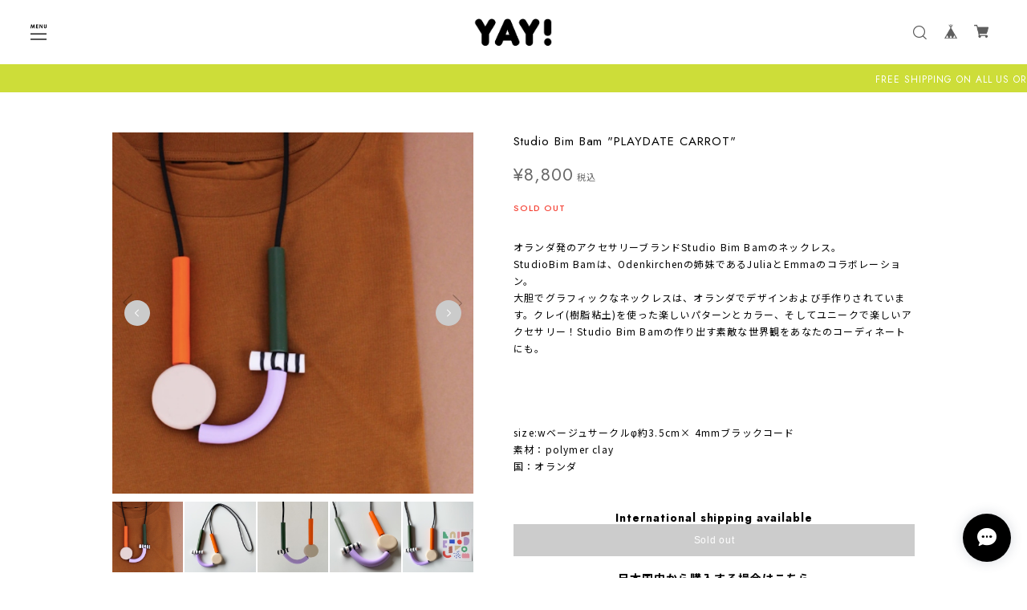

--- FILE ---
content_type: text/html; charset=UTF-8
request_url: https://www.yay-zakka.com/items/44635326
body_size: 41489
content:
<!DOCTYPE html>
<!--[if lt IE 7 ]><html class="ie ie6" lang="ja"> <![endif]-->
<!--[if IE 7 ]><html class="ie ie7" lang="ja"> <![endif]-->
<!--[if IE 8 ]><html class="ie ie8" lang="ja"> <![endif]-->
<!--[if (gte IE 9)|!(IE)]><!--><html lang="ja"> <!--<![endif]-->
<head>

<link rel="stylesheet" type="text/css" href="https://cf-baseassets.thebase.in/a6f4fb53a272ed34ba8737aede590f42/asset/shop/BASEshop-c04794395695aab12cc9.css"/>
	<meta charset="utf-8">
	<meta name="copyright" content="BASE" />
	<meta name="viewport" content="width=device-width, initial-scale=1.0, minimum-scale=1.0, maximum-scale=1.0, user-scalable=no">
	<meta name="BASE-Theme-Name" content="FIRST LOOK">
	<meta name="BASE-Theme-Version" content="4.1">
	<meta http-equiv="X-UA-Compatible" content="IE=8 ; IE=9" />

	<title>Studio Bim Bam &quot;PLAYDATE CARROT&quot; | YAY!  -Art Design&amp;Household goods-</title>

	<!-- jQuery -->
	<script src="https://code.jquery.com/jquery-1.8.2.min.js"></script>
	<!-- /jQuery -->
	<link rel='icon' type='image/png' href='//static.thebase.in/favicon.png' />
<link rel='apple-touch-icon' sizes='180x180' href='//static.thebase.in/apple-touch-icon.png' />
<link rel='apple-touch-icon-precomposed' href='//static.thebase.in/apple-touch-icon.png' />

	<link rel='canonical' href='https://www.yay-zakka.com/items/44635326' />

			<meta name="description" content="オランダ発のアクセサリーブランドStudio Bim Bamのネックレス。StudioBim Bamは、Odenkirchenの姉妹であるJuliaとEmmaのコラボレーション。大胆でグラフィックなネックレスは、オランダでデザインおよび手作りされています。クレイ(樹脂粘土)を使った楽しいパターンとカラー、そしてユニークで楽しいアクセサリー！Studio Bim Bamの作り出す素敵な世界観をあなたのコーディネートにも。size:wベージュサークルφ約3.5cm× 4mmブラックコード素材：polymer clay国：オランダ" />

<meta property="fb:app_id" content="350947278320210" />
<meta property="og:description" content="オランダ発のアクセサリーブランドStudio Bim Bamのネックレス。StudioBim Bamは、Odenkirchenの姉妹であるJuliaとEmmaのコラボレーション。大胆でグラフィックなネックレスは、オランダでデザインおよび手作りされています。クレイ(樹脂粘土)を使った楽しいパターンとカラー、そしてユニークで楽しいアクセサリー！Studio Bim Bamの作り出す素敵な世界観をあなたのコーディネートにも。size:wベージュサークルφ約3.5cm× 4mmブラックコード素材：polymer clay国：オランダ" />
<meta property="og:title" content="Studio Bim Bam &quot;PLAYDATE CARROT&quot; | YAY!  -Art Design&amp;Household goods- powered by BASE" />
<meta property="og:image" content="https://baseec-img-mng.akamaized.net/images/item/origin/41f7b55b46ab35ad25e9b789da0811fb.png?imformat=generic&q=90&im=Resize,width=1200,type=normal" />
<meta property="og:url" content="https://www.yay-zakka.com/items/44635326" />
<meta property="og:site_name" content="YAY!  -Art Design&amp;Household goods-" />
<meta property="og:type" content="product" />

<meta property="product:price:amount" content="8800" />
<meta property="product:price:currency" content="JPY" />
<meta property="product:product_link" content="https://www.yay-zakka.com/items/44635326" />

<meta name="twitter:card" content="summary_large_image" />
<meta name="twitter:site" content="@yay_zakka" />
<meta name="twitter:url" content="https://www.yay-zakka.com/items/44635326" />
<meta name="twitter:title" content="Studio Bim Bam &quot;PLAYDATE CARROT&quot; | YAY!  -Art Design&amp;Household goods-" />
<meta name="twitter:description" content="オランダ発のアクセサリーブランドStudio Bim Bamのネックレス。StudioBim Bamは、Odenkirchenの姉妹であるJuliaとEmmaのコラボレーション。大胆でグラフィックなネックレスは、オランダでデザインおよび手作りされています。クレイ(樹脂粘土)を使った楽しいパターンとカラー、そしてユニークで楽しいアクセサリー！Studio Bim Bamの作り出す素敵な世界観をあなたのコーディネートにも。size:wベージュサークルφ約3.5cm× 4mmブラックコード素材：polymer clay国：オランダ" />
<meta name="twitter:image" content="https://baseec-img-mng.akamaized.net/images/item/origin/41f7b55b46ab35ad25e9b789da0811fb.png?imformat=generic&q=90&im=Resize,width=1200,type=normal" />

			
	<script src="https://thebase.com/js/jquery.bottom-1.0.js"></script>
	<script src="https://thebase.com/js/change_status.js?1768288315034"></script>

	<link rel="stylesheet" href="/css/shopTemplate/common.css?1768288315034">
	<link rel="stylesheet" href="https://thebase.com/css/colorbox.css">
	
  <!-- フォント -->
  <link rel="preconnect" href="https://fonts.gstatic.com">
  <link href="https://fonts.googleapis.com/css?family=Montserrat:400,700|Playfair+Display:400,700|Lato:400,700|Amatic+SC|Oswald:400,700|Pacifico|EB+Garamond:400,700|Quicksand:400,700|Crimson+Text:400,700|Josefin+Slab:400,700|Raleway:400,700" rel="stylesheet">
  <link href="https://fonts.googleapis.com/css2?family=Jost:ital,wght@0,100;0,200;0,300;0,400;0,500;0,600;0,700;0,800;0,900;1,100;1,200;1,300;1,400;1,500;1,600;1,700;1,800;1,900&family=Spectral:wght@400;700&family=Noto+Sans+JP:wght@100;300;400;500;700;900&family=Arapey:ital@0;1&display=swap" rel="stylesheet">
  <link href="https://fonts.googleapis.com/css2?family=Sawarabi+Mincho&display=swap" rel="stylesheet">
  <link href="https://fonts.googleapis.com/css2?family=Noto+Serif+JP:wght@200;300;400;500;600;700;900&display=swap" rel="stylesheet">
	<!-- /フォント -->

	<!-- スライダー -->
	<link rel="stylesheet" type="text/css" href="https://basefile.akamaized.net/devbase/62342395eb02b/slick.css">
	<script src="https://basefile.akamaized.net/devbase/623423b7a2bfa/slick.min.js"></script>
  <!-- /スライダー -->
  
  <!-- サイドメニュー -->
  <link rel="stylesheet" type="text/css" href="https://basefile.akamaized.net/devbase/606c196ab8112/slidebars.css">
  <script src="https://basefile.akamaized.net/devbase/606c197f3706a/slidebars.min.js"></script>	
  <!-- /サイドメニュー -->

	<!-- bootstrap -->
	<link rel="stylesheet" href="https://thebase.com/css/bootstrap.min.css">
	<link rel="stylesheet" href="https://thebase.com/css/bootstrap-select.min.css">
	<!-- /bootstrap -->

  <!-- fontawesome -->
  <link href='https://use.fontawesome.com/releases/v5.6.1/css/all.css' rel='stylesheet'>
	<!-- fontawesome -->

	<!-- 検索apps -->
			<link rel="stylesheet" type="text/css" href="https://thebase.com/search/css/shopTemplate/search.css?1768288315034">
		<!-- /検索apps -->

	<!-- ラベルapps -->
			<link rel="stylesheet" type="text/css" href="https://thebase.com/item_label/css/ShopTemplate/style.css?1768288315034">
		<script type="text/javascript" src="https://thebase.com/item_label/js/ShopTemplate/labelpostion.js?1768288315034"></script>
		<!-- ラベルapps -->

	<!-- テーマcss -->
  <link rel="stylesheet" type="text/css" href="https://basefile.akamaized.net/devbase/64bf8d4291188/first_look_top.css">
  <link rel="stylesheet" type="text/css" href="https://basefile.akamaized.net/devbase/64ba34d887201/first_look_item_detail.css">
  <link rel="stylesheet" type="text/css" href="https://basefile.akamaized.net/devbase/6389b1c5c0ebb/first_look_etc.css">
  <!-- /テーマcss -->

  <!-- テーマjs -->
  <script type="text/javascript" src="https://basefile.akamaized.net/devbase/6389b3cd6e0bb/first_look_common.js"></script>
  <!-- /テーマjs -->
  
	
	
<style type="text/css">
body { 
        background-image: none;
        background-color: #ffffff;
     }
</style>

	<style type="text/css">
    /* カスタムcss */
    #header {
			background: #ffffff;
		}
		.sb-slidebar{
			background: #ffffff;
		}
		.childCategoryList01_child,
		.childCategoryList01_link,
		.headerNavColor,
		.appsItemCategoryTag_lowerLink,
		.categoryTitle01,
		.sectionTitle,
    .noItemsLabel,
    .breadcrumb__notlink,
    .innerCategory .breadcrumb li:after,
    #about .inner p,
    #mainFooter .footerMenu .copyright,
		.relatedItems ul li .itemTitle,
		.itemDetail .purchase .itemTitle,
		.itemDetail .purchase .itemDescription,
		.itemDetail .purchase #itemSelect .purchaseElement label,
    .itemDetail .socialWrapper p,
    .purchase #itemSelect .itemOption__name,
    .purchase #itemSelect .itemOption__caption,
    .purchase #itemSelect .itemOption__count,
		.review01__title,.review01__tabChild,.review01__list,
		#about .shopIntro, #about .aboutTxt,
		#notPublic p,
    .blogContainer .blogBody .text,
    #blog .main #about.blogDetail .blog_publish .publish_date,
    .blogContainer .blogPublish .publish_date,
    #blog .blogDetail .social .shareTitle,
    #blog .main #about .blog_inner .blog_body .text,
    #blog .main #about .blog_inner .blog_publish .publish_date,
		#contact .inquirySection h1, #contact .inquirySection p,
		#contact .inquirySection form dl dt,
		#contact .inquirySection form dl dd,
		#appsItemDetailCustom #appsItemDetailCustomTag .appsItemDetailCustomTag_heading,
		#appsItemDetailCustom #appsItemDetailCustomTag .appsItemDetailCustomTag_description,
		.communityItemTitle, .communityMain,
    .membership .content,
    #membership .mypage,
    #membership .mypage .logout,
    #membership .mypage .leave-wrapper .leave,
    #membership .login .heading,
    #membership .login .register-description,
    #membership .draft .message,
    #membership .draft .leave-wrapper .leave,
    #membership .guide .register,
    #membership .guide .register .mail-magazine .mail-magazine-wrapper .label,
    #privacy, #law,
    #contact .explanation, .mail-magazine-title, .mail-magazine-text, .x_mailMagazineSubscribe_confirm, .infomationText {
			color: #000000;
		}
    #membership .mypage .content .bar {
      background-color: #000000 !important;
    }
    .blog_body font, .blog_body i, .blog_body span, .blog_body, .blog_body div,
    #membership .login .register-link {
      color: #000000 !important;
    }
    #blog .main #about.blogDetail .blog_publish .line,
    #appsItemDetailCustom #appsItemDetailCustomTag .appsItemDetailCustomTag_heading .line, #blog .main #about.blogDetail h3 .line {
      background-color: #000000;
    }
    #blog .main #about.blogDetail .blog_inner {
      border-bottom: 1px solid #000000 !important;
    }
		a,p > a{
			color: #000000 !important;
    }
    .sliderBnr .sliderTitle p {
      color: #434343 !important;
    }
    .categoryBnr .categoryTitle p {
      color: #ffffff !important;
    }

    .blogListMain .paginate li {
      background: rgba(0, 0, 0, 0);
    }
    .blogListMain .paginate li a {
      color: #000000 !important;
    } 
    .blogListMain .paginate .current a {
      background: rgba(0, 0, 0, 0);
    }
    .blogListMain .paginate li {
      border: #666666 1px solid;
    }
    
		#info .col-right ul li .date,
		.itemDetail .purchase .itemPrice h3,
		.itemDetail .purchase #itemAttention,
		.itemDetail .purchase .report,
    .itemDetail .purchase .preOrder__data,
    .infomationArea ul li .infomationDate,
		#blog ul li .date a,
		.sideTitle,
    #postageOpen,
    #appsItemDetailCustom #appsItemDetailCustomTag .appsItemDetailCustomTag_slider,
    .conceptArea p,
    .communityItemPrice, .communityTextNotice, 
    #mainContent.itemDetail .purchase .itemPrice .tax, .takeout__text, .communitySignin, .communityModalTextNotice, .ageVerificationWarning {
      color: #666666 !important;
    }
    .conceptArea .second_concept {
      border: solid 1px #666666;
      outline: solid 1px #666666;
    }
    .headerBottomBnr {
      background-color: #CDDD39;
    }
    .headerBottomBnr .marquee p, .headerBottomBnrText p {
      color: #ffffff;
    }
		.hovline a::after,
		#category-menu .category-list ul li:before,
		.menu-trigger span,
		.itemDetail .purchase #purchase_form .purchaseButton__btn,
		#contact .inquirySection form input[type=submit] ,
		.bar,
		#contact #inquiryCompleteSection a,
		#salesPeriodModal .salesPeriodModal__btn--submit ,.x_mailMagazineSubscribe_submit,
    #membership .mypage .content .definition-description .edit,
    #membership .guide .mypage-link .link,
    #membership .login .link,
    #membership .guide .register .link {
      background-color: #000!important;
      border: 1px solid #000000;
      color: #fff!important;
    }
    #moreItems, #blog .moreItems, .categoryItemArea .moreItems {
      background-color: #ffffff!important;
      border: 1px solid #000000;
    }
    #moreItems a, #blog .moreItems a, .categoryItemArea .moreItems a {
      color: #000000!important;
    }
		.slides .slideTitle {
			color: #000000;
		}
		.slides .slideSubTitle {
			color: #000000;
    }
    .slides .slideButton {
      background-color: #000000 !important;
			color: #FFFFFF !important;
    }
		/*送料詳細設定のオーバレイ（SPのみ*/
		.centeringFixForPostageInfo {
			position: fixed !important;
    }

    .bestSellerArea .scrollbar {
		  border-bottom: 1px solid #000000;
    }
    .bestSellerArea .scrollbar {
		  border-bottom: 1px solid #000000;
    }

    .ageVerificationWarning {
      font-size: 23px !important;
    }
    @media only screen and (max-width:780px) {
      .ageVerificationWarning {
        font-size: 19px !important;
      }
    }

          #keyVisualPc .slick-slide, #keyVisualSp .slick-slide {
        height: 600px;
      }
      @media only screen and (max-width:780px) {
        #keyVisualSp .slick-slide {
          height: 470px;
        }
      }
    
    
        .scrollFade {
      transition: "all 0ms ease 0s";
      opacity: 1;
      transform: translateY(0);
    }
    
    .itemPrice .sale,
    .itemPrice .discount,
    .soldout_cover,
    .waitingForSale,
    .endOfSale,
    .preOrderItem,
    #mainContent.itemDetail .purchase #itemSelect .itemOption__caption--error,
    #mainContent.itemDetail .purchase #itemSelect .itemOption__count--error,
    .itemDetail .salesPeriod--term,
    .itemDetail .salesPeriod--willStart,
    .itemDetail .salesPeriod--willEnd,
    .itemDetail .salesPeriod--finish,
    .itemDetail .salesPeriod--available,
    .itemDetail .preOrder,
    .itemDetail .lottery,
    .itemDetail .takeout,
    .itemDetail .preOrder__label,
    .itemDetail .lottery__label,
    .itemDetail .takeout__label,
    #contact .inquirySection form dd .error-message {
      color: #F54336;
    }
    #mainContent .item .discount {
      background-color: #F54336;
    }
    .preOrderItem,
    .itemDetail .lottery__label,
    .itemDetail .preOrder__label,
    .itemDetail .takeout__label {
      border: 1px solid #F54336;
    }
    #mainContent.itemDetail .purchase .preOrder__data {
      background-color: #EEEEEE;
    }

    #blogContainerTopic .topicLabel {
      color: #ffffff;
      background-color: #000000;
    }
    #blogContainerTopic .blogDetailBase {
      background-color: #F3F3F3;
    }

    /* category */
    
    	</style>

  
	<script type="text/javascript">
	var _gaq = _gaq || [];
	var gtag = gtag || function(){};
</script>
			<!-- Matomo Tag Manager -->
<script>
  var _mtm = window._mtm = window._mtm || [];
  _mtm.push({
	'mtm.startTime': (new Date().getTime()),
	'event': 'mtm.Start',
	'env': "production",

	
				'shopId': "yay-theshop-jp",

						'itemId': "44635326",
			
  });
  (function() {
    var d=document, g=d.createElement('script'), s=d.getElementsByTagName('script')[0];
    g.async=true; g.src='https://matomo.thebase.com/matomo/js/container_9jiEAfNf.js'; s.parentNode.insertBefore(g,s);
  })();
</script>
<!-- End Matomo Tag Manager -->
	


<!-- Global site tag (gtag.js) -->
<script async src="https://www.googletagmanager.com/gtag/js?id=AW-984694716&l=gtagDataLayer"></script>
<script>  window.gtagDataLayer = window.gtagDataLayer || [];
  function gtag(){gtagDataLayer.push(arguments);}
  gtag('js', new Date());
  gtag('set', 'linker', {
    'domains': ['www.yay-zakka.com', 'c.thebase.in']
  });
  gtag('config', 'AW-984694716');

      gtag('config', 'AW-11036203583', {
    'ecomm_pagetype': 'product',
    'ecomm_prodid': '44635326',
  });
  </script>
<!-- End Global site tag -->



	<!-- Facebook Pixel Code -->
	<script>
		!function(f,b,e,v,n,t,s){if(f.fbq)return;n=f.fbq=function(){n.callMethod?
			n.callMethod.apply(n,arguments):n.queue.push(arguments)};if(!f._fbq)f._fbq=n;
			n.push=n;n.loaded=!0;n.version='2.0';n.queue=[];t=b.createElement(e);t.async=!0;
			t.src=v;s=b.getElementsByTagName(e)[0];s.parentNode.insertBefore(t,s)}(window,
			document,'script','https://connect.facebook.net/en_US/fbevents.js');

			
		fbq('init', '547972960925554', {}, { agent: 'plthebase' });
		fbq('trackSingle', '547972960925554', 'PageView');

				const viewContentEventId = crypto.randomUUID();
		const viewContentEventIdObj = { eventID: viewContentEventId };
		fbq('trackSingle', '547972960925554', 'ViewContent', {"content_ids":["44635326"],"content_name":"Studio Bim Bam \"PLAYDATE CARROT\"","content_type":"product","contents":[{"id":"44635326","quantity":1,"item_price":8800}],"currency":"JPY","value":8800}, viewContentEventIdObj);
		data = JSON.parse('{"content_ids":["44635326"],"content_name":"Studio Bim Bam \"PLAYDATE CARROT\"","content_type":"product","contents":[{"id":"44635326","quantity":1,"item_price":8800}],"currency":"JPY","value":8800}');
		data.event_name = 'ViewContent';
		data.event_id = viewContentEventId;
				
		fbq('init', '274811929573913', {}, { agent: 'plthebase' });
		fbq('trackSingle', '274811929573913', 'PageView');

				const viewContentEventId = crypto.randomUUID();
		const viewContentEventIdObj = { eventID: viewContentEventId };
		fbq('trackSingle', '274811929573913', 'ViewContent', {"content_ids":["44635326"],"content_name":"Studio Bim Bam \"PLAYDATE CARROT\"","content_type":"product","contents":[{"id":"44635326","quantity":1,"item_price":8800}],"currency":"JPY","value":8800}, viewContentEventIdObj);
		data = JSON.parse('{"content_ids":["44635326"],"content_name":"Studio Bim Bam \"PLAYDATE CARROT\"","content_type":"product","contents":[{"id":"44635326","quantity":1,"item_price":8800}],"currency":"JPY","value":8800}');
		data.event_name = 'ViewContent';
		data.event_id = viewContentEventId;
				if (data) {
			(function(data) {
				window.addEventListener('load', function() {
					$.ajax({
						type: 'POST',
						url: "https://www.yay-zakka.com/facebook/conversion/",
						dataType: 'json',
						data: data,
						success: function (data) {},
					})
				})
			})(data)
		}

	</script>
	<!-- End Facebook Pixel Code -->


		<script>
		!function (w, d, t) {
			w.TiktokAnalyticsObject=t;var ttq=w[t]=w[t]||[];ttq.methods=["page","track","identify","instances","debug","on","off","once","ready","alias","group","enableCookie","disableCookie"],ttq.setAndDefer=function(t,e){t[e]=function(){t.push([e].concat(Array.prototype.slice.call(arguments,0)))}};for(var i=0;i<ttq.methods.length;i++)ttq.setAndDefer(ttq,ttq.methods[i]);ttq.instance=function(t){for(var e=ttq._i[t]||[],n=0;n<ttq.methods.length;n++)ttq.setAndDefer(e,ttq.methods[n]);return e},ttq.load=function(e,n){var i="https://analytics.tiktok.com/i18n/pixel/events.js";ttq._i=ttq._i||{},ttq._i[e]=[],ttq._i[e]._u=i,ttq._t=ttq._t||{},ttq._t[e]=+new Date,ttq._o=ttq._o||{},ttq._o[e]=n||{},ttq._partner=ttq._partner||"Base";var o=document.createElement("script");o.type="text/javascript",o.async=!0,o.src=i+"?sdkid="+e+"&lib="+t;var a=document.getElementsByTagName("script")[0];a.parentNode.insertBefore(o,a)};

			ttq.load("CFNF3RBC77U5ULJMGUD0");
			ttq.page();
		}(window, document, 'ttq');
	</script>

			<script type="text/javascript">
			ttq.track('ViewContent',{
				content_id: 44635326, // 商品ID
				content_type: "product", // productで固定
				content_name: "Studio Bim Bam "PLAYDATE CARROT"",
				quantity: 1,
				price: 8800,
				value: 8800,
				currency: "JPY",
			});
		</script>
	
	

	
<meta name="cot:primaryColor" content="#000000"><meta name="cot:accentColor" content="#000000"><meta name="cot:textColor" content="#000000"><meta name="cot:lightTextColor" content="#ffffff"><meta name="cot:complementaryColor" content="#000000"><meta name="cot:titleColor" content="#000000">

	

	<script type="text/javascript">
		;window.NREUM||(NREUM={});NREUM.init={distributed_tracing:{enabled:true},privacy:{cookies_enabled:true},ajax:{deny_list:["bam.nr-data.net"]}};

		;NREUM.loader_config={accountID:"2907216",trustKey:"2804831",agentID:"663072695",licenseKey:"NRJS-4c41e18b2dabf750af0",applicationID:"663072695"}
		;NREUM.info={beacon:"bam.nr-data.net",errorBeacon:"bam.nr-data.net",licenseKey:"NRJS-4c41e18b2dabf750af0",applicationID:"663072695",sa:1}

		;/*! For license information please see nr-loader-spa-1.236.0.min.js.LICENSE.txt */
		(()=>{"use strict";var e,t,r={5763:(e,t,r)=>{r.d(t,{P_:()=>l,Mt:()=>g,C5:()=>s,DL:()=>v,OP:()=>T,lF:()=>D,Yu:()=>y,Dg:()=>h,CX:()=>c,GE:()=>b,sU:()=>_});var n=r(8632),i=r(9567);const o={beacon:n.ce.beacon,errorBeacon:n.ce.errorBeacon,licenseKey:void 0,applicationID:void 0,sa:void 0,queueTime:void 0,applicationTime:void 0,ttGuid:void 0,user:void 0,account:void 0,product:void 0,extra:void 0,jsAttributes:{},userAttributes:void 0,atts:void 0,transactionName:void 0,tNamePlain:void 0},a={};function s(e){if(!e)throw new Error("All info objects require an agent identifier!");if(!a[e])throw new Error("Info for ".concat(e," was never set"));return a[e]}function c(e,t){if(!e)throw new Error("All info objects require an agent identifier!");a[e]=(0,i.D)(t,o),(0,n.Qy)(e,a[e],"info")}var u=r(7056);const d=()=>{const e={blockSelector:"[data-nr-block]",maskInputOptions:{password:!0}};return{allow_bfcache:!0,privacy:{cookies_enabled:!0},ajax:{deny_list:void 0,enabled:!0,harvestTimeSeconds:10},distributed_tracing:{enabled:void 0,exclude_newrelic_header:void 0,cors_use_newrelic_header:void 0,cors_use_tracecontext_headers:void 0,allowed_origins:void 0},session:{domain:void 0,expiresMs:u.oD,inactiveMs:u.Hb},ssl:void 0,obfuscate:void 0,jserrors:{enabled:!0,harvestTimeSeconds:10},metrics:{enabled:!0},page_action:{enabled:!0,harvestTimeSeconds:30},page_view_event:{enabled:!0},page_view_timing:{enabled:!0,harvestTimeSeconds:30,long_task:!1},session_trace:{enabled:!0,harvestTimeSeconds:10},harvest:{tooManyRequestsDelay:60},session_replay:{enabled:!1,harvestTimeSeconds:60,sampleRate:.1,errorSampleRate:.1,maskTextSelector:"*",maskAllInputs:!0,get blockClass(){return"nr-block"},get ignoreClass(){return"nr-ignore"},get maskTextClass(){return"nr-mask"},get blockSelector(){return e.blockSelector},set blockSelector(t){e.blockSelector+=",".concat(t)},get maskInputOptions(){return e.maskInputOptions},set maskInputOptions(t){e.maskInputOptions={...t,password:!0}}},spa:{enabled:!0,harvestTimeSeconds:10}}},f={};function l(e){if(!e)throw new Error("All configuration objects require an agent identifier!");if(!f[e])throw new Error("Configuration for ".concat(e," was never set"));return f[e]}function h(e,t){if(!e)throw new Error("All configuration objects require an agent identifier!");f[e]=(0,i.D)(t,d()),(0,n.Qy)(e,f[e],"config")}function g(e,t){if(!e)throw new Error("All configuration objects require an agent identifier!");var r=l(e);if(r){for(var n=t.split("."),i=0;i<n.length-1;i++)if("object"!=typeof(r=r[n[i]]))return;r=r[n[n.length-1]]}return r}const p={accountID:void 0,trustKey:void 0,agentID:void 0,licenseKey:void 0,applicationID:void 0,xpid:void 0},m={};function v(e){if(!e)throw new Error("All loader-config objects require an agent identifier!");if(!m[e])throw new Error("LoaderConfig for ".concat(e," was never set"));return m[e]}function b(e,t){if(!e)throw new Error("All loader-config objects require an agent identifier!");m[e]=(0,i.D)(t,p),(0,n.Qy)(e,m[e],"loader_config")}const y=(0,n.mF)().o;var w=r(385),x=r(6818);const A={buildEnv:x.Re,bytesSent:{},queryBytesSent:{},customTransaction:void 0,disabled:!1,distMethod:x.gF,isolatedBacklog:!1,loaderType:void 0,maxBytes:3e4,offset:Math.floor(w._A?.performance?.timeOrigin||w._A?.performance?.timing?.navigationStart||Date.now()),onerror:void 0,origin:""+w._A.location,ptid:void 0,releaseIds:{},session:void 0,xhrWrappable:"function"==typeof w._A.XMLHttpRequest?.prototype?.addEventListener,version:x.q4},E={};function T(e){if(!e)throw new Error("All runtime objects require an agent identifier!");if(!E[e])throw new Error("Runtime for ".concat(e," was never set"));return E[e]}function _(e,t){if(!e)throw new Error("All runtime objects require an agent identifier!");E[e]=(0,i.D)(t,A),(0,n.Qy)(e,E[e],"runtime")}function D(e){return function(e){try{const t=s(e);return!!t.licenseKey&&!!t.errorBeacon&&!!t.applicationID}catch(e){return!1}}(e)}},9567:(e,t,r)=>{r.d(t,{D:()=>i});var n=r(50);function i(e,t){try{if(!e||"object"!=typeof e)return(0,n.Z)("Setting a Configurable requires an object as input");if(!t||"object"!=typeof t)return(0,n.Z)("Setting a Configurable requires a model to set its initial properties");const r=Object.create(Object.getPrototypeOf(t),Object.getOwnPropertyDescriptors(t)),o=0===Object.keys(r).length?e:r;for(let a in o)if(void 0!==e[a])try{"object"==typeof e[a]&&"object"==typeof t[a]?r[a]=i(e[a],t[a]):r[a]=e[a]}catch(e){(0,n.Z)("An error occurred while setting a property of a Configurable",e)}return r}catch(e){(0,n.Z)("An error occured while setting a Configurable",e)}}},6818:(e,t,r)=>{r.d(t,{Re:()=>i,gF:()=>o,q4:()=>n});const n="1.236.0",i="PROD",o="CDN"},385:(e,t,r)=>{r.d(t,{FN:()=>a,IF:()=>u,Nk:()=>f,Tt:()=>s,_A:()=>o,il:()=>n,pL:()=>c,v6:()=>i,w1:()=>d});const n="undefined"!=typeof window&&!!window.document,i="undefined"!=typeof WorkerGlobalScope&&("undefined"!=typeof self&&self instanceof WorkerGlobalScope&&self.navigator instanceof WorkerNavigator||"undefined"!=typeof globalThis&&globalThis instanceof WorkerGlobalScope&&globalThis.navigator instanceof WorkerNavigator),o=n?window:"undefined"!=typeof WorkerGlobalScope&&("undefined"!=typeof self&&self instanceof WorkerGlobalScope&&self||"undefined"!=typeof globalThis&&globalThis instanceof WorkerGlobalScope&&globalThis),a=""+o?.location,s=/iPad|iPhone|iPod/.test(navigator.userAgent),c=s&&"undefined"==typeof SharedWorker,u=(()=>{const e=navigator.userAgent.match(/Firefox[/\s](\d+\.\d+)/);return Array.isArray(e)&&e.length>=2?+e[1]:0})(),d=Boolean(n&&window.document.documentMode),f=!!navigator.sendBeacon},1117:(e,t,r)=>{r.d(t,{w:()=>o});var n=r(50);const i={agentIdentifier:"",ee:void 0};class o{constructor(e){try{if("object"!=typeof e)return(0,n.Z)("shared context requires an object as input");this.sharedContext={},Object.assign(this.sharedContext,i),Object.entries(e).forEach((e=>{let[t,r]=e;Object.keys(i).includes(t)&&(this.sharedContext[t]=r)}))}catch(e){(0,n.Z)("An error occured while setting SharedContext",e)}}}},8e3:(e,t,r)=>{r.d(t,{L:()=>d,R:()=>c});var n=r(2177),i=r(1284),o=r(4322),a=r(3325);const s={};function c(e,t){const r={staged:!1,priority:a.p[t]||0};u(e),s[e].get(t)||s[e].set(t,r)}function u(e){e&&(s[e]||(s[e]=new Map))}function d(){let e=arguments.length>0&&void 0!==arguments[0]?arguments[0]:"",t=arguments.length>1&&void 0!==arguments[1]?arguments[1]:"feature";if(u(e),!e||!s[e].get(t))return a(t);s[e].get(t).staged=!0;const r=[...s[e]];function a(t){const r=e?n.ee.get(e):n.ee,a=o.X.handlers;if(r.backlog&&a){var s=r.backlog[t],c=a[t];if(c){for(var u=0;s&&u<s.length;++u)f(s[u],c);(0,i.D)(c,(function(e,t){(0,i.D)(t,(function(t,r){r[0].on(e,r[1])}))}))}delete a[t],r.backlog[t]=null,r.emit("drain-"+t,[])}}r.every((e=>{let[t,r]=e;return r.staged}))&&(r.sort(((e,t)=>e[1].priority-t[1].priority)),r.forEach((e=>{let[t]=e;a(t)})))}function f(e,t){var r=e[1];(0,i.D)(t[r],(function(t,r){var n=e[0];if(r[0]===n){var i=r[1],o=e[3],a=e[2];i.apply(o,a)}}))}},2177:(e,t,r)=>{r.d(t,{c:()=>f,ee:()=>u});var n=r(8632),i=r(2210),o=r(1284),a=r(5763),s="nr@context";let c=(0,n.fP)();var u;function d(){}function f(e){return(0,i.X)(e,s,l)}function l(){return new d}function h(){u.aborted=!0,u.backlog={}}c.ee?u=c.ee:(u=function e(t,r){var n={},c={},f={},g=!1;try{g=16===r.length&&(0,a.OP)(r).isolatedBacklog}catch(e){}var p={on:b,addEventListener:b,removeEventListener:y,emit:v,get:x,listeners:w,context:m,buffer:A,abort:h,aborted:!1,isBuffering:E,debugId:r,backlog:g?{}:t&&"object"==typeof t.backlog?t.backlog:{}};return p;function m(e){return e&&e instanceof d?e:e?(0,i.X)(e,s,l):l()}function v(e,r,n,i,o){if(!1!==o&&(o=!0),!u.aborted||i){t&&o&&t.emit(e,r,n);for(var a=m(n),s=w(e),d=s.length,f=0;f<d;f++)s[f].apply(a,r);var l=T()[c[e]];return l&&l.push([p,e,r,a]),a}}function b(e,t){n[e]=w(e).concat(t)}function y(e,t){var r=n[e];if(r)for(var i=0;i<r.length;i++)r[i]===t&&r.splice(i,1)}function w(e){return n[e]||[]}function x(t){return f[t]=f[t]||e(p,t)}function A(e,t){var r=T();p.aborted||(0,o.D)(e,(function(e,n){t=t||"feature",c[n]=t,t in r||(r[t]=[])}))}function E(e){return!!T()[c[e]]}function T(){return p.backlog}}(void 0,"globalEE"),c.ee=u)},5546:(e,t,r)=>{r.d(t,{E:()=>n,p:()=>i});var n=r(2177).ee.get("handle");function i(e,t,r,i,o){o?(o.buffer([e],i),o.emit(e,t,r)):(n.buffer([e],i),n.emit(e,t,r))}},4322:(e,t,r)=>{r.d(t,{X:()=>o});var n=r(5546);o.on=a;var i=o.handlers={};function o(e,t,r,o){a(o||n.E,i,e,t,r)}function a(e,t,r,i,o){o||(o="feature"),e||(e=n.E);var a=t[o]=t[o]||{};(a[r]=a[r]||[]).push([e,i])}},3239:(e,t,r)=>{r.d(t,{bP:()=>s,iz:()=>c,m$:()=>a});var n=r(385);let i=!1,o=!1;try{const e={get passive(){return i=!0,!1},get signal(){return o=!0,!1}};n._A.addEventListener("test",null,e),n._A.removeEventListener("test",null,e)}catch(e){}function a(e,t){return i||o?{capture:!!e,passive:i,signal:t}:!!e}function s(e,t){let r=arguments.length>2&&void 0!==arguments[2]&&arguments[2],n=arguments.length>3?arguments[3]:void 0;window.addEventListener(e,t,a(r,n))}function c(e,t){let r=arguments.length>2&&void 0!==arguments[2]&&arguments[2],n=arguments.length>3?arguments[3]:void 0;document.addEventListener(e,t,a(r,n))}},4402:(e,t,r)=>{r.d(t,{Ht:()=>u,M:()=>c,Rl:()=>a,ky:()=>s});var n=r(385);const i="xxxxxxxx-xxxx-4xxx-yxxx-xxxxxxxxxxxx";function o(e,t){return e?15&e[t]:16*Math.random()|0}function a(){const e=n._A?.crypto||n._A?.msCrypto;let t,r=0;return e&&e.getRandomValues&&(t=e.getRandomValues(new Uint8Array(31))),i.split("").map((e=>"x"===e?o(t,++r).toString(16):"y"===e?(3&o()|8).toString(16):e)).join("")}function s(e){const t=n._A?.crypto||n._A?.msCrypto;let r,i=0;t&&t.getRandomValues&&(r=t.getRandomValues(new Uint8Array(31)));const a=[];for(var s=0;s<e;s++)a.push(o(r,++i).toString(16));return a.join("")}function c(){return s(16)}function u(){return s(32)}},7056:(e,t,r)=>{r.d(t,{Bq:()=>n,Hb:()=>o,oD:()=>i});const n="NRBA",i=144e5,o=18e5},7894:(e,t,r)=>{function n(){return Math.round(performance.now())}r.d(t,{z:()=>n})},7243:(e,t,r)=>{r.d(t,{e:()=>o});var n=r(385),i={};function o(e){if(e in i)return i[e];if(0===(e||"").indexOf("data:"))return{protocol:"data"};let t;var r=n._A?.location,o={};if(n.il)t=document.createElement("a"),t.href=e;else try{t=new URL(e,r.href)}catch(e){return o}o.port=t.port;var a=t.href.split("://");!o.port&&a[1]&&(o.port=a[1].split("/")[0].split("@").pop().split(":")[1]),o.port&&"0"!==o.port||(o.port="https"===a[0]?"443":"80"),o.hostname=t.hostname||r.hostname,o.pathname=t.pathname,o.protocol=a[0],"/"!==o.pathname.charAt(0)&&(o.pathname="/"+o.pathname);var s=!t.protocol||":"===t.protocol||t.protocol===r.protocol,c=t.hostname===r.hostname&&t.port===r.port;return o.sameOrigin=s&&(!t.hostname||c),"/"===o.pathname&&(i[e]=o),o}},50:(e,t,r)=>{function n(e,t){"function"==typeof console.warn&&(console.warn("New Relic: ".concat(e)),t&&console.warn(t))}r.d(t,{Z:()=>n})},2587:(e,t,r)=>{r.d(t,{N:()=>c,T:()=>u});var n=r(2177),i=r(5546),o=r(8e3),a=r(3325);const s={stn:[a.D.sessionTrace],err:[a.D.jserrors,a.D.metrics],ins:[a.D.pageAction],spa:[a.D.spa],sr:[a.D.sessionReplay,a.D.sessionTrace]};function c(e,t){const r=n.ee.get(t);e&&"object"==typeof e&&(Object.entries(e).forEach((e=>{let[t,n]=e;void 0===u[t]&&(s[t]?s[t].forEach((e=>{n?(0,i.p)("feat-"+t,[],void 0,e,r):(0,i.p)("block-"+t,[],void 0,e,r),(0,i.p)("rumresp-"+t,[Boolean(n)],void 0,e,r)})):n&&(0,i.p)("feat-"+t,[],void 0,void 0,r),u[t]=Boolean(n))})),Object.keys(s).forEach((e=>{void 0===u[e]&&(s[e]?.forEach((t=>(0,i.p)("rumresp-"+e,[!1],void 0,t,r))),u[e]=!1)})),(0,o.L)(t,a.D.pageViewEvent))}const u={}},2210:(e,t,r)=>{r.d(t,{X:()=>i});var n=Object.prototype.hasOwnProperty;function i(e,t,r){if(n.call(e,t))return e[t];var i=r();if(Object.defineProperty&&Object.keys)try{return Object.defineProperty(e,t,{value:i,writable:!0,enumerable:!1}),i}catch(e){}return e[t]=i,i}},1284:(e,t,r)=>{r.d(t,{D:()=>n});const n=(e,t)=>Object.entries(e||{}).map((e=>{let[r,n]=e;return t(r,n)}))},4351:(e,t,r)=>{r.d(t,{P:()=>o});var n=r(2177);const i=()=>{const e=new WeakSet;return(t,r)=>{if("object"==typeof r&&null!==r){if(e.has(r))return;e.add(r)}return r}};function o(e){try{return JSON.stringify(e,i())}catch(e){try{n.ee.emit("internal-error",[e])}catch(e){}}}},3960:(e,t,r)=>{r.d(t,{K:()=>a,b:()=>o});var n=r(3239);function i(){return"undefined"==typeof document||"complete"===document.readyState}function o(e,t){if(i())return e();(0,n.bP)("load",e,t)}function a(e){if(i())return e();(0,n.iz)("DOMContentLoaded",e)}},8632:(e,t,r)=>{r.d(t,{EZ:()=>u,Qy:()=>c,ce:()=>o,fP:()=>a,gG:()=>d,mF:()=>s});var n=r(7894),i=r(385);const o={beacon:"bam.nr-data.net",errorBeacon:"bam.nr-data.net"};function a(){return i._A.NREUM||(i._A.NREUM={}),void 0===i._A.newrelic&&(i._A.newrelic=i._A.NREUM),i._A.NREUM}function s(){let e=a();return e.o||(e.o={ST:i._A.setTimeout,SI:i._A.setImmediate,CT:i._A.clearTimeout,XHR:i._A.XMLHttpRequest,REQ:i._A.Request,EV:i._A.Event,PR:i._A.Promise,MO:i._A.MutationObserver,FETCH:i._A.fetch}),e}function c(e,t,r){let i=a();const o=i.initializedAgents||{},s=o[e]||{};return Object.keys(s).length||(s.initializedAt={ms:(0,n.z)(),date:new Date}),i.initializedAgents={...o,[e]:{...s,[r]:t}},i}function u(e,t){a()[e]=t}function d(){return function(){let e=a();const t=e.info||{};e.info={beacon:o.beacon,errorBeacon:o.errorBeacon,...t}}(),function(){let e=a();const t=e.init||{};e.init={...t}}(),s(),function(){let e=a();const t=e.loader_config||{};e.loader_config={...t}}(),a()}},7956:(e,t,r)=>{r.d(t,{N:()=>i});var n=r(3239);function i(e){let t=arguments.length>1&&void 0!==arguments[1]&&arguments[1],r=arguments.length>2?arguments[2]:void 0,i=arguments.length>3?arguments[3]:void 0;return void(0,n.iz)("visibilitychange",(function(){if(t)return void("hidden"==document.visibilityState&&e());e(document.visibilityState)}),r,i)}},1214:(e,t,r)=>{r.d(t,{em:()=>v,u5:()=>N,QU:()=>S,_L:()=>I,Gm:()=>L,Lg:()=>M,gy:()=>U,BV:()=>Q,Kf:()=>ee});var n=r(2177);const i="nr@original";var o=Object.prototype.hasOwnProperty,a=!1;function s(e,t){return e||(e=n.ee),r.inPlace=function(e,t,n,i,o){n||(n="");var a,s,c,u="-"===n.charAt(0);for(c=0;c<t.length;c++)d(a=e[s=t[c]])||(e[s]=r(a,u?s+n:n,i,s,o))},r.flag=i,r;function r(t,r,n,a,s){return d(t)?t:(r||(r=""),nrWrapper[i]=t,u(t,nrWrapper,e),nrWrapper);function nrWrapper(){var i,u,d,f;try{u=this,i=[...arguments],d="function"==typeof n?n(i,u):n||{}}catch(t){c([t,"",[i,u,a],d],e)}o(r+"start",[i,u,a],d,s);try{return f=t.apply(u,i)}catch(e){throw o(r+"err",[i,u,e],d,s),e}finally{o(r+"end",[i,u,f],d,s)}}}function o(r,n,i,o){if(!a||t){var s=a;a=!0;try{e.emit(r,n,i,t,o)}catch(t){c([t,r,n,i],e)}a=s}}}function c(e,t){t||(t=n.ee);try{t.emit("internal-error",e)}catch(e){}}function u(e,t,r){if(Object.defineProperty&&Object.keys)try{return Object.keys(e).forEach((function(r){Object.defineProperty(t,r,{get:function(){return e[r]},set:function(t){return e[r]=t,t}})})),t}catch(e){c([e],r)}for(var n in e)o.call(e,n)&&(t[n]=e[n]);return t}function d(e){return!(e&&e instanceof Function&&e.apply&&!e[i])}var f=r(2210),l=r(385);const h={},g=XMLHttpRequest,p="addEventListener",m="removeEventListener";function v(e){var t=function(e){return(e||n.ee).get("events")}(e);if(h[t.debugId]++)return t;h[t.debugId]=1;var r=s(t,!0);function i(e){r.inPlace(e,[p,m],"-",o)}function o(e,t){return e[1]}return"getPrototypeOf"in Object&&(l.il&&b(document,i),b(l._A,i),b(g.prototype,i)),t.on(p+"-start",(function(e,t){var n=e[1];if(null!==n&&("function"==typeof n||"object"==typeof n)){var i=(0,f.X)(n,"nr@wrapped",(function(){var e={object:function(){if("function"!=typeof n.handleEvent)return;return n.handleEvent.apply(n,arguments)},function:n}[typeof n];return e?r(e,"fn-",null,e.name||"anonymous"):n}));this.wrapped=e[1]=i}})),t.on(m+"-start",(function(e){e[1]=this.wrapped||e[1]})),t}function b(e,t){let r=e;for(;"object"==typeof r&&!Object.prototype.hasOwnProperty.call(r,p);)r=Object.getPrototypeOf(r);for(var n=arguments.length,i=new Array(n>2?n-2:0),o=2;o<n;o++)i[o-2]=arguments[o];r&&t(r,...i)}var y="fetch-",w=y+"body-",x=["arrayBuffer","blob","json","text","formData"],A=l._A.Request,E=l._A.Response,T="prototype",_="nr@context";const D={};function N(e){const t=function(e){return(e||n.ee).get("fetch")}(e);if(!(A&&E&&l._A.fetch))return t;if(D[t.debugId]++)return t;function r(e,r,n){var i=e[r];"function"==typeof i&&(e[r]=function(){var e,r=[...arguments],o={};t.emit(n+"before-start",[r],o),o[_]&&o[_].dt&&(e=o[_].dt);var a=i.apply(this,r);return t.emit(n+"start",[r,e],a),a.then((function(e){return t.emit(n+"end",[null,e],a),e}),(function(e){throw t.emit(n+"end",[e],a),e}))})}return D[t.debugId]=1,x.forEach((e=>{r(A[T],e,w),r(E[T],e,w)})),r(l._A,"fetch",y),t.on(y+"end",(function(e,r){var n=this;if(r){var i=r.headers.get("content-length");null!==i&&(n.rxSize=i),t.emit(y+"done",[null,r],n)}else t.emit(y+"done",[e],n)})),t}const O={},j=["pushState","replaceState"];function S(e){const t=function(e){return(e||n.ee).get("history")}(e);return!l.il||O[t.debugId]++||(O[t.debugId]=1,s(t).inPlace(window.history,j,"-")),t}var P=r(3239);const C={},R=["appendChild","insertBefore","replaceChild"];function I(e){const t=function(e){return(e||n.ee).get("jsonp")}(e);if(!l.il||C[t.debugId])return t;C[t.debugId]=!0;var r=s(t),i=/[?&](?:callback|cb)=([^&#]+)/,o=/(.*)\.([^.]+)/,a=/^(\w+)(\.|$)(.*)$/;function c(e,t){var r=e.match(a),n=r[1],i=r[3];return i?c(i,t[n]):t[n]}return r.inPlace(Node.prototype,R,"dom-"),t.on("dom-start",(function(e){!function(e){if(!e||"string"!=typeof e.nodeName||"script"!==e.nodeName.toLowerCase())return;if("function"!=typeof e.addEventListener)return;var n=(a=e.src,s=a.match(i),s?s[1]:null);var a,s;if(!n)return;var u=function(e){var t=e.match(o);if(t&&t.length>=3)return{key:t[2],parent:c(t[1],window)};return{key:e,parent:window}}(n);if("function"!=typeof u.parent[u.key])return;var d={};function f(){t.emit("jsonp-end",[],d),e.removeEventListener("load",f,(0,P.m$)(!1)),e.removeEventListener("error",l,(0,P.m$)(!1))}function l(){t.emit("jsonp-error",[],d),t.emit("jsonp-end",[],d),e.removeEventListener("load",f,(0,P.m$)(!1)),e.removeEventListener("error",l,(0,P.m$)(!1))}r.inPlace(u.parent,[u.key],"cb-",d),e.addEventListener("load",f,(0,P.m$)(!1)),e.addEventListener("error",l,(0,P.m$)(!1)),t.emit("new-jsonp",[e.src],d)}(e[0])})),t}var k=r(5763);const H={};function L(e){const t=function(e){return(e||n.ee).get("mutation")}(e);if(!l.il||H[t.debugId])return t;H[t.debugId]=!0;var r=s(t),i=k.Yu.MO;return i&&(window.MutationObserver=function(e){return this instanceof i?new i(r(e,"fn-")):i.apply(this,arguments)},MutationObserver.prototype=i.prototype),t}const z={};function M(e){const t=function(e){return(e||n.ee).get("promise")}(e);if(z[t.debugId])return t;z[t.debugId]=!0;var r=n.c,o=s(t),a=k.Yu.PR;return a&&function(){function e(r){var n=t.context(),i=o(r,"executor-",n,null,!1);const s=Reflect.construct(a,[i],e);return t.context(s).getCtx=function(){return n},s}l._A.Promise=e,Object.defineProperty(e,"name",{value:"Promise"}),e.toString=function(){return a.toString()},Object.setPrototypeOf(e,a),["all","race"].forEach((function(r){const n=a[r];e[r]=function(e){let i=!1;[...e||[]].forEach((e=>{this.resolve(e).then(a("all"===r),a(!1))}));const o=n.apply(this,arguments);return o;function a(e){return function(){t.emit("propagate",[null,!i],o,!1,!1),i=i||!e}}}})),["resolve","reject"].forEach((function(r){const n=a[r];e[r]=function(e){const r=n.apply(this,arguments);return e!==r&&t.emit("propagate",[e,!0],r,!1,!1),r}})),e.prototype=a.prototype;const n=a.prototype.then;a.prototype.then=function(){var e=this,i=r(e);i.promise=e;for(var a=arguments.length,s=new Array(a),c=0;c<a;c++)s[c]=arguments[c];s[0]=o(s[0],"cb-",i,null,!1),s[1]=o(s[1],"cb-",i,null,!1);const u=n.apply(this,s);return i.nextPromise=u,t.emit("propagate",[e,!0],u,!1,!1),u},a.prototype.then[i]=n,t.on("executor-start",(function(e){e[0]=o(e[0],"resolve-",this,null,!1),e[1]=o(e[1],"resolve-",this,null,!1)})),t.on("executor-err",(function(e,t,r){e[1](r)})),t.on("cb-end",(function(e,r,n){t.emit("propagate",[n,!0],this.nextPromise,!1,!1)})),t.on("propagate",(function(e,r,n){this.getCtx&&!r||(this.getCtx=function(){if(e instanceof Promise)var r=t.context(e);return r&&r.getCtx?r.getCtx():this})}))}(),t}const B={},F="requestAnimationFrame";function U(e){const t=function(e){return(e||n.ee).get("raf")}(e);if(!l.il||B[t.debugId]++)return t;B[t.debugId]=1;var r=s(t);return r.inPlace(window,[F],"raf-"),t.on("raf-start",(function(e){e[0]=r(e[0],"fn-")})),t}const q={},G="setTimeout",V="setInterval",X="clearTimeout",W="-start",Z="-",$=[G,"setImmediate",V,X,"clearImmediate"];function Q(e){const t=function(e){return(e||n.ee).get("timer")}(e);if(q[t.debugId]++)return t;q[t.debugId]=1;var r=s(t);return r.inPlace(l._A,$.slice(0,2),G+Z),r.inPlace(l._A,$.slice(2,3),V+Z),r.inPlace(l._A,$.slice(3),X+Z),t.on(V+W,(function(e,t,n){e[0]=r(e[0],"fn-",null,n)})),t.on(G+W,(function(e,t,n){this.method=n,this.timerDuration=isNaN(e[1])?0:+e[1],e[0]=r(e[0],"fn-",this,n)})),t}var Y=r(50);const K={},J=["open","send"];function ee(e){var t=e||n.ee;const r=function(e){return(e||n.ee).get("xhr")}(t);if(K[r.debugId]++)return r;K[r.debugId]=1,v(t);var i=s(r),o=k.Yu.XHR,a=k.Yu.MO,c=k.Yu.PR,u=k.Yu.SI,d="readystatechange",f=["onload","onerror","onabort","onloadstart","onloadend","onprogress","ontimeout"],h=[],g=l._A.XMLHttpRequest.listeners,p=l._A.XMLHttpRequest=function(e){var t=new o(e);function n(){try{r.emit("new-xhr",[t],t),t.addEventListener(d,b,(0,P.m$)(!1))}catch(e){(0,Y.Z)("An error occured while intercepting XHR",e);try{r.emit("internal-error",[e])}catch(e){}}}return this.listeners=g?[...g,n]:[n],this.listeners.forEach((e=>e())),t};function m(e,t){i.inPlace(t,["onreadystatechange"],"fn-",E)}function b(){var e=this,t=r.context(e);e.readyState>3&&!t.resolved&&(t.resolved=!0,r.emit("xhr-resolved",[],e)),i.inPlace(e,f,"fn-",E)}if(function(e,t){for(var r in e)t[r]=e[r]}(o,p),p.prototype=o.prototype,i.inPlace(p.prototype,J,"-xhr-",E),r.on("send-xhr-start",(function(e,t){m(e,t),function(e){h.push(e),a&&(y?y.then(A):u?u(A):(w=-w,x.data=w))}(t)})),r.on("open-xhr-start",m),a){var y=c&&c.resolve();if(!u&&!c){var w=1,x=document.createTextNode(w);new a(A).observe(x,{characterData:!0})}}else t.on("fn-end",(function(e){e[0]&&e[0].type===d||A()}));function A(){for(var e=0;e<h.length;e++)m(0,h[e]);h.length&&(h=[])}function E(e,t){return t}return r}},7825:(e,t,r)=>{r.d(t,{t:()=>n});const n=r(3325).D.ajax},6660:(e,t,r)=>{r.d(t,{A:()=>i,t:()=>n});const n=r(3325).D.jserrors,i="nr@seenError"},3081:(e,t,r)=>{r.d(t,{gF:()=>o,mY:()=>i,t9:()=>n,vz:()=>s,xS:()=>a});const n=r(3325).D.metrics,i="sm",o="cm",a="storeSupportabilityMetrics",s="storeEventMetrics"},4649:(e,t,r)=>{r.d(t,{t:()=>n});const n=r(3325).D.pageAction},7633:(e,t,r)=>{r.d(t,{Dz:()=>i,OJ:()=>a,qw:()=>o,t9:()=>n});const n=r(3325).D.pageViewEvent,i="firstbyte",o="domcontent",a="windowload"},9251:(e,t,r)=>{r.d(t,{t:()=>n});const n=r(3325).D.pageViewTiming},3614:(e,t,r)=>{r.d(t,{BST_RESOURCE:()=>i,END:()=>s,FEATURE_NAME:()=>n,FN_END:()=>u,FN_START:()=>c,PUSH_STATE:()=>d,RESOURCE:()=>o,START:()=>a});const n=r(3325).D.sessionTrace,i="bstResource",o="resource",a="-start",s="-end",c="fn"+a,u="fn"+s,d="pushState"},7836:(e,t,r)=>{r.d(t,{BODY:()=>A,CB_END:()=>E,CB_START:()=>u,END:()=>x,FEATURE_NAME:()=>i,FETCH:()=>_,FETCH_BODY:()=>v,FETCH_DONE:()=>m,FETCH_START:()=>p,FN_END:()=>c,FN_START:()=>s,INTERACTION:()=>l,INTERACTION_API:()=>d,INTERACTION_EVENTS:()=>o,JSONP_END:()=>b,JSONP_NODE:()=>g,JS_TIME:()=>T,MAX_TIMER_BUDGET:()=>a,REMAINING:()=>f,SPA_NODE:()=>h,START:()=>w,originalSetTimeout:()=>y});var n=r(5763);const i=r(3325).D.spa,o=["click","submit","keypress","keydown","keyup","change"],a=999,s="fn-start",c="fn-end",u="cb-start",d="api-ixn-",f="remaining",l="interaction",h="spaNode",g="jsonpNode",p="fetch-start",m="fetch-done",v="fetch-body-",b="jsonp-end",y=n.Yu.ST,w="-start",x="-end",A="-body",E="cb"+x,T="jsTime",_="fetch"},5938:(e,t,r)=>{r.d(t,{W:()=>o});var n=r(5763),i=r(2177);class o{constructor(e,t,r){this.agentIdentifier=e,this.aggregator=t,this.ee=i.ee.get(e,(0,n.OP)(this.agentIdentifier).isolatedBacklog),this.featureName=r,this.blocked=!1}}},9144:(e,t,r)=>{r.d(t,{j:()=>m});var n=r(3325),i=r(5763),o=r(5546),a=r(2177),s=r(7894),c=r(8e3),u=r(3960),d=r(385),f=r(50),l=r(3081),h=r(8632);function g(){const e=(0,h.gG)();["setErrorHandler","finished","addToTrace","inlineHit","addRelease","addPageAction","setCurrentRouteName","setPageViewName","setCustomAttribute","interaction","noticeError","setUserId"].forEach((t=>{e[t]=function(){for(var r=arguments.length,n=new Array(r),i=0;i<r;i++)n[i]=arguments[i];return function(t){for(var r=arguments.length,n=new Array(r>1?r-1:0),i=1;i<r;i++)n[i-1]=arguments[i];let o=[];return Object.values(e.initializedAgents).forEach((e=>{e.exposed&&e.api[t]&&o.push(e.api[t](...n))})),o.length>1?o:o[0]}(t,...n)}}))}var p=r(2587);function m(e){let t=arguments.length>1&&void 0!==arguments[1]?arguments[1]:{},m=arguments.length>2?arguments[2]:void 0,v=arguments.length>3?arguments[3]:void 0,{init:b,info:y,loader_config:w,runtime:x={loaderType:m},exposed:A=!0}=t;const E=(0,h.gG)();y||(b=E.init,y=E.info,w=E.loader_config),(0,i.Dg)(e,b||{}),(0,i.GE)(e,w||{}),(0,i.sU)(e,x),y.jsAttributes??={},d.v6&&(y.jsAttributes.isWorker=!0),(0,i.CX)(e,y),g();const T=function(e,t){t||(0,c.R)(e,"api");const h={};var g=a.ee.get(e),p=g.get("tracer"),m="api-",v=m+"ixn-";function b(t,r,n,o){const a=(0,i.C5)(e);return null===r?delete a.jsAttributes[t]:(0,i.CX)(e,{...a,jsAttributes:{...a.jsAttributes,[t]:r}}),x(m,n,!0,o||null===r?"session":void 0)(t,r)}function y(){}["setErrorHandler","finished","addToTrace","inlineHit","addRelease"].forEach((e=>h[e]=x(m,e,!0,"api"))),h.addPageAction=x(m,"addPageAction",!0,n.D.pageAction),h.setCurrentRouteName=x(m,"routeName",!0,n.D.spa),h.setPageViewName=function(t,r){if("string"==typeof t)return"/"!==t.charAt(0)&&(t="/"+t),(0,i.OP)(e).customTransaction=(r||"http://custom.transaction")+t,x(m,"setPageViewName",!0)()},h.setCustomAttribute=function(e,t){let r=arguments.length>2&&void 0!==arguments[2]&&arguments[2];if("string"==typeof e){if(["string","number"].includes(typeof t)||null===t)return b(e,t,"setCustomAttribute",r);(0,f.Z)("Failed to execute setCustomAttribute.\nNon-null value must be a string or number type, but a type of <".concat(typeof t,"> was provided."))}else(0,f.Z)("Failed to execute setCustomAttribute.\nName must be a string type, but a type of <".concat(typeof e,"> was provided."))},h.setUserId=function(e){if("string"==typeof e||null===e)return b("enduser.id",e,"setUserId",!0);(0,f.Z)("Failed to execute setUserId.\nNon-null value must be a string type, but a type of <".concat(typeof e,"> was provided."))},h.interaction=function(){return(new y).get()};var w=y.prototype={createTracer:function(e,t){var r={},i=this,a="function"==typeof t;return(0,o.p)(v+"tracer",[(0,s.z)(),e,r],i,n.D.spa,g),function(){if(p.emit((a?"":"no-")+"fn-start",[(0,s.z)(),i,a],r),a)try{return t.apply(this,arguments)}catch(e){throw p.emit("fn-err",[arguments,this,"string"==typeof e?new Error(e):e],r),e}finally{p.emit("fn-end",[(0,s.z)()],r)}}}};function x(e,t,r,i){return function(){return(0,o.p)(l.xS,["API/"+t+"/called"],void 0,n.D.metrics,g),i&&(0,o.p)(e+t,[(0,s.z)(),...arguments],r?null:this,i,g),r?void 0:this}}function A(){r.e(439).then(r.bind(r,7438)).then((t=>{let{setAPI:r}=t;r(e),(0,c.L)(e,"api")})).catch((()=>(0,f.Z)("Downloading runtime APIs failed...")))}return["actionText","setName","setAttribute","save","ignore","onEnd","getContext","end","get"].forEach((e=>{w[e]=x(v,e,void 0,n.D.spa)})),h.noticeError=function(e,t){"string"==typeof e&&(e=new Error(e)),(0,o.p)(l.xS,["API/noticeError/called"],void 0,n.D.metrics,g),(0,o.p)("err",[e,(0,s.z)(),!1,t],void 0,n.D.jserrors,g)},d.il?(0,u.b)((()=>A()),!0):A(),h}(e,v);return(0,h.Qy)(e,T,"api"),(0,h.Qy)(e,A,"exposed"),(0,h.EZ)("activatedFeatures",p.T),T}},3325:(e,t,r)=>{r.d(t,{D:()=>n,p:()=>i});const n={ajax:"ajax",jserrors:"jserrors",metrics:"metrics",pageAction:"page_action",pageViewEvent:"page_view_event",pageViewTiming:"page_view_timing",sessionReplay:"session_replay",sessionTrace:"session_trace",spa:"spa"},i={[n.pageViewEvent]:1,[n.pageViewTiming]:2,[n.metrics]:3,[n.jserrors]:4,[n.ajax]:5,[n.sessionTrace]:6,[n.pageAction]:7,[n.spa]:8,[n.sessionReplay]:9}}},n={};function i(e){var t=n[e];if(void 0!==t)return t.exports;var o=n[e]={exports:{}};return r[e](o,o.exports,i),o.exports}i.m=r,i.d=(e,t)=>{for(var r in t)i.o(t,r)&&!i.o(e,r)&&Object.defineProperty(e,r,{enumerable:!0,get:t[r]})},i.f={},i.e=e=>Promise.all(Object.keys(i.f).reduce(((t,r)=>(i.f[r](e,t),t)),[])),i.u=e=>(({78:"page_action-aggregate",147:"metrics-aggregate",242:"session-manager",317:"jserrors-aggregate",348:"page_view_timing-aggregate",412:"lazy-feature-loader",439:"async-api",538:"recorder",590:"session_replay-aggregate",675:"compressor",733:"session_trace-aggregate",786:"page_view_event-aggregate",873:"spa-aggregate",898:"ajax-aggregate"}[e]||e)+"."+{78:"ac76d497",147:"3dc53903",148:"1a20d5fe",242:"2a64278a",317:"49e41428",348:"bd6de33a",412:"2f55ce66",439:"30bd804e",538:"1b18459f",590:"cf0efb30",675:"ae9f91a8",733:"83105561",786:"06482edd",860:"03a8b7a5",873:"e6b09d52",898:"998ef92b"}[e]+"-1.236.0.min.js"),i.o=(e,t)=>Object.prototype.hasOwnProperty.call(e,t),e={},t="NRBA:",i.l=(r,n,o,a)=>{if(e[r])e[r].push(n);else{var s,c;if(void 0!==o)for(var u=document.getElementsByTagName("script"),d=0;d<u.length;d++){var f=u[d];if(f.getAttribute("src")==r||f.getAttribute("data-webpack")==t+o){s=f;break}}s||(c=!0,(s=document.createElement("script")).charset="utf-8",s.timeout=120,i.nc&&s.setAttribute("nonce",i.nc),s.setAttribute("data-webpack",t+o),s.src=r),e[r]=[n];var l=(t,n)=>{s.onerror=s.onload=null,clearTimeout(h);var i=e[r];if(delete e[r],s.parentNode&&s.parentNode.removeChild(s),i&&i.forEach((e=>e(n))),t)return t(n)},h=setTimeout(l.bind(null,void 0,{type:"timeout",target:s}),12e4);s.onerror=l.bind(null,s.onerror),s.onload=l.bind(null,s.onload),c&&document.head.appendChild(s)}},i.r=e=>{"undefined"!=typeof Symbol&&Symbol.toStringTag&&Object.defineProperty(e,Symbol.toStringTag,{value:"Module"}),Object.defineProperty(e,"__esModule",{value:!0})},i.j=364,i.p="https://js-agent.newrelic.com/",(()=>{var e={364:0,953:0};i.f.j=(t,r)=>{var n=i.o(e,t)?e[t]:void 0;if(0!==n)if(n)r.push(n[2]);else{var o=new Promise(((r,i)=>n=e[t]=[r,i]));r.push(n[2]=o);var a=i.p+i.u(t),s=new Error;i.l(a,(r=>{if(i.o(e,t)&&(0!==(n=e[t])&&(e[t]=void 0),n)){var o=r&&("load"===r.type?"missing":r.type),a=r&&r.target&&r.target.src;s.message="Loading chunk "+t+" failed.\n("+o+": "+a+")",s.name="ChunkLoadError",s.type=o,s.request=a,n[1](s)}}),"chunk-"+t,t)}};var t=(t,r)=>{var n,o,[a,s,c]=r,u=0;if(a.some((t=>0!==e[t]))){for(n in s)i.o(s,n)&&(i.m[n]=s[n]);if(c)c(i)}for(t&&t(r);u<a.length;u++)o=a[u],i.o(e,o)&&e[o]&&e[o][0](),e[o]=0},r=window.webpackChunkNRBA=window.webpackChunkNRBA||[];r.forEach(t.bind(null,0)),r.push=t.bind(null,r.push.bind(r))})();var o={};(()=>{i.r(o);var e=i(3325),t=i(5763);const r=Object.values(e.D);function n(e){const n={};return r.forEach((r=>{n[r]=function(e,r){return!1!==(0,t.Mt)(r,"".concat(e,".enabled"))}(r,e)})),n}var a=i(9144);var s=i(5546),c=i(385),u=i(8e3),d=i(5938),f=i(3960),l=i(50);class h extends d.W{constructor(e,t,r){let n=!(arguments.length>3&&void 0!==arguments[3])||arguments[3];super(e,t,r),this.auto=n,this.abortHandler,this.featAggregate,this.onAggregateImported,n&&(0,u.R)(e,r)}importAggregator(){let e=arguments.length>0&&void 0!==arguments[0]?arguments[0]:{};if(this.featAggregate||!this.auto)return;const r=c.il&&!0===(0,t.Mt)(this.agentIdentifier,"privacy.cookies_enabled");let n;this.onAggregateImported=new Promise((e=>{n=e}));const o=async()=>{let t;try{if(r){const{setupAgentSession:e}=await Promise.all([i.e(860),i.e(242)]).then(i.bind(i,3228));t=e(this.agentIdentifier)}}catch(e){(0,l.Z)("A problem occurred when starting up session manager. This page will not start or extend any session.",e)}try{if(!this.shouldImportAgg(this.featureName,t))return void(0,u.L)(this.agentIdentifier,this.featureName);const{lazyFeatureLoader:r}=await i.e(412).then(i.bind(i,8582)),{Aggregate:o}=await r(this.featureName,"aggregate");this.featAggregate=new o(this.agentIdentifier,this.aggregator,e),n(!0)}catch(e){(0,l.Z)("Downloading and initializing ".concat(this.featureName," failed..."),e),this.abortHandler?.(),n(!1)}};c.il?(0,f.b)((()=>o()),!0):o()}shouldImportAgg(r,n){return r!==e.D.sessionReplay||!1!==(0,t.Mt)(this.agentIdentifier,"session_trace.enabled")&&(!!n?.isNew||!!n?.state.sessionReplay)}}var g=i(7633),p=i(7894);class m extends h{static featureName=g.t9;constructor(r,n){let i=!(arguments.length>2&&void 0!==arguments[2])||arguments[2];if(super(r,n,g.t9,i),("undefined"==typeof PerformanceNavigationTiming||c.Tt)&&"undefined"!=typeof PerformanceTiming){const n=(0,t.OP)(r);n[g.Dz]=Math.max(Date.now()-n.offset,0),(0,f.K)((()=>n[g.qw]=Math.max((0,p.z)()-n[g.Dz],0))),(0,f.b)((()=>{const t=(0,p.z)();n[g.OJ]=Math.max(t-n[g.Dz],0),(0,s.p)("timing",["load",t],void 0,e.D.pageViewTiming,this.ee)}))}this.importAggregator()}}var v=i(1117),b=i(1284);class y extends v.w{constructor(e){super(e),this.aggregatedData={}}store(e,t,r,n,i){var o=this.getBucket(e,t,r,i);return o.metrics=function(e,t){t||(t={count:0});return t.count+=1,(0,b.D)(e,(function(e,r){t[e]=w(r,t[e])})),t}(n,o.metrics),o}merge(e,t,r,n,i){var o=this.getBucket(e,t,n,i);if(o.metrics){var a=o.metrics;a.count+=r.count,(0,b.D)(r,(function(e,t){if("count"!==e){var n=a[e],i=r[e];i&&!i.c?a[e]=w(i.t,n):a[e]=function(e,t){if(!t)return e;t.c||(t=x(t.t));return t.min=Math.min(e.min,t.min),t.max=Math.max(e.max,t.max),t.t+=e.t,t.sos+=e.sos,t.c+=e.c,t}(i,a[e])}}))}else o.metrics=r}storeMetric(e,t,r,n){var i=this.getBucket(e,t,r);return i.stats=w(n,i.stats),i}getBucket(e,t,r,n){this.aggregatedData[e]||(this.aggregatedData[e]={});var i=this.aggregatedData[e][t];return i||(i=this.aggregatedData[e][t]={params:r||{}},n&&(i.custom=n)),i}get(e,t){return t?this.aggregatedData[e]&&this.aggregatedData[e][t]:this.aggregatedData[e]}take(e){for(var t={},r="",n=!1,i=0;i<e.length;i++)t[r=e[i]]=A(this.aggregatedData[r]),t[r].length&&(n=!0),delete this.aggregatedData[r];return n?t:null}}function w(e,t){return null==e?function(e){e?e.c++:e={c:1};return e}(t):t?(t.c||(t=x(t.t)),t.c+=1,t.t+=e,t.sos+=e*e,e>t.max&&(t.max=e),e<t.min&&(t.min=e),t):{t:e}}function x(e){return{t:e,min:e,max:e,sos:e*e,c:1}}function A(e){return"object"!=typeof e?[]:(0,b.D)(e,E)}function E(e,t){return t}var T=i(8632),_=i(4402),D=i(4351);var N=i(7956),O=i(3239),j=i(9251);class S extends h{static featureName=j.t;constructor(e,r){let n=!(arguments.length>2&&void 0!==arguments[2])||arguments[2];super(e,r,j.t,n),c.il&&((0,t.OP)(e).initHidden=Boolean("hidden"===document.visibilityState),(0,N.N)((()=>(0,s.p)("docHidden",[(0,p.z)()],void 0,j.t,this.ee)),!0),(0,O.bP)("pagehide",(()=>(0,s.p)("winPagehide",[(0,p.z)()],void 0,j.t,this.ee))),this.importAggregator())}}var P=i(3081);class C extends h{static featureName=P.t9;constructor(e,t){let r=!(arguments.length>2&&void 0!==arguments[2])||arguments[2];super(e,t,P.t9,r),this.importAggregator()}}var R,I=i(2210),k=i(1214),H=i(2177),L={};try{R=localStorage.getItem("__nr_flags").split(","),console&&"function"==typeof console.log&&(L.console=!0,-1!==R.indexOf("dev")&&(L.dev=!0),-1!==R.indexOf("nr_dev")&&(L.nrDev=!0))}catch(e){}function z(e){try{L.console&&z(e)}catch(e){}}L.nrDev&&H.ee.on("internal-error",(function(e){z(e.stack)})),L.dev&&H.ee.on("fn-err",(function(e,t,r){z(r.stack)})),L.dev&&(z("NR AGENT IN DEVELOPMENT MODE"),z("flags: "+(0,b.D)(L,(function(e,t){return e})).join(", ")));var M=i(6660);class B extends h{static featureName=M.t;constructor(r,n){let i=!(arguments.length>2&&void 0!==arguments[2])||arguments[2];super(r,n,M.t,i),this.skipNext=0;try{this.removeOnAbort=new AbortController}catch(e){}const o=this;o.ee.on("fn-start",(function(e,t,r){o.abortHandler&&(o.skipNext+=1)})),o.ee.on("fn-err",(function(t,r,n){o.abortHandler&&!n[M.A]&&((0,I.X)(n,M.A,(function(){return!0})),this.thrown=!0,(0,s.p)("err",[n,(0,p.z)()],void 0,e.D.jserrors,o.ee))})),o.ee.on("fn-end",(function(){o.abortHandler&&!this.thrown&&o.skipNext>0&&(o.skipNext-=1)})),o.ee.on("internal-error",(function(t){(0,s.p)("ierr",[t,(0,p.z)(),!0],void 0,e.D.jserrors,o.ee)})),this.origOnerror=c._A.onerror,c._A.onerror=this.onerrorHandler.bind(this),c._A.addEventListener("unhandledrejection",(t=>{const r=function(e){let t="Unhandled Promise Rejection: ";if(e instanceof Error)try{return e.message=t+e.message,e}catch(t){return e}if(void 0===e)return new Error(t);try{return new Error(t+(0,D.P)(e))}catch(e){return new Error(t)}}(t.reason);(0,s.p)("err",[r,(0,p.z)(),!1,{unhandledPromiseRejection:1}],void 0,e.D.jserrors,this.ee)}),(0,O.m$)(!1,this.removeOnAbort?.signal)),(0,k.gy)(this.ee),(0,k.BV)(this.ee),(0,k.em)(this.ee),(0,t.OP)(r).xhrWrappable&&(0,k.Kf)(this.ee),this.abortHandler=this.#e,this.importAggregator()}#e(){this.removeOnAbort?.abort(),this.abortHandler=void 0}onerrorHandler(t,r,n,i,o){"function"==typeof this.origOnerror&&this.origOnerror(...arguments);try{this.skipNext?this.skipNext-=1:(0,s.p)("err",[o||new F(t,r,n),(0,p.z)()],void 0,e.D.jserrors,this.ee)}catch(t){try{(0,s.p)("ierr",[t,(0,p.z)(),!0],void 0,e.D.jserrors,this.ee)}catch(e){}}return!1}}function F(e,t,r){this.message=e||"Uncaught error with no additional information",this.sourceURL=t,this.line=r}let U=1;const q="nr@id";function G(e){const t=typeof e;return!e||"object"!==t&&"function"!==t?-1:e===c._A?0:(0,I.X)(e,q,(function(){return U++}))}function V(e){if("string"==typeof e&&e.length)return e.length;if("object"==typeof e){if("undefined"!=typeof ArrayBuffer&&e instanceof ArrayBuffer&&e.byteLength)return e.byteLength;if("undefined"!=typeof Blob&&e instanceof Blob&&e.size)return e.size;if(!("undefined"!=typeof FormData&&e instanceof FormData))try{return(0,D.P)(e).length}catch(e){return}}}var X=i(7243);class W{constructor(e){this.agentIdentifier=e,this.generateTracePayload=this.generateTracePayload.bind(this),this.shouldGenerateTrace=this.shouldGenerateTrace.bind(this)}generateTracePayload(e){if(!this.shouldGenerateTrace(e))return null;var r=(0,t.DL)(this.agentIdentifier);if(!r)return null;var n=(r.accountID||"").toString()||null,i=(r.agentID||"").toString()||null,o=(r.trustKey||"").toString()||null;if(!n||!i)return null;var a=(0,_.M)(),s=(0,_.Ht)(),c=Date.now(),u={spanId:a,traceId:s,timestamp:c};return(e.sameOrigin||this.isAllowedOrigin(e)&&this.useTraceContextHeadersForCors())&&(u.traceContextParentHeader=this.generateTraceContextParentHeader(a,s),u.traceContextStateHeader=this.generateTraceContextStateHeader(a,c,n,i,o)),(e.sameOrigin&&!this.excludeNewrelicHeader()||!e.sameOrigin&&this.isAllowedOrigin(e)&&this.useNewrelicHeaderForCors())&&(u.newrelicHeader=this.generateTraceHeader(a,s,c,n,i,o)),u}generateTraceContextParentHeader(e,t){return"00-"+t+"-"+e+"-01"}generateTraceContextStateHeader(e,t,r,n,i){return i+"@nr=0-1-"+r+"-"+n+"-"+e+"----"+t}generateTraceHeader(e,t,r,n,i,o){if(!("function"==typeof c._A?.btoa))return null;var a={v:[0,1],d:{ty:"Browser",ac:n,ap:i,id:e,tr:t,ti:r}};return o&&n!==o&&(a.d.tk=o),btoa((0,D.P)(a))}shouldGenerateTrace(e){return this.isDtEnabled()&&this.isAllowedOrigin(e)}isAllowedOrigin(e){var r=!1,n={};if((0,t.Mt)(this.agentIdentifier,"distributed_tracing")&&(n=(0,t.P_)(this.agentIdentifier).distributed_tracing),e.sameOrigin)r=!0;else if(n.allowed_origins instanceof Array)for(var i=0;i<n.allowed_origins.length;i++){var o=(0,X.e)(n.allowed_origins[i]);if(e.hostname===o.hostname&&e.protocol===o.protocol&&e.port===o.port){r=!0;break}}return r}isDtEnabled(){var e=(0,t.Mt)(this.agentIdentifier,"distributed_tracing");return!!e&&!!e.enabled}excludeNewrelicHeader(){var e=(0,t.Mt)(this.agentIdentifier,"distributed_tracing");return!!e&&!!e.exclude_newrelic_header}useNewrelicHeaderForCors(){var e=(0,t.Mt)(this.agentIdentifier,"distributed_tracing");return!!e&&!1!==e.cors_use_newrelic_header}useTraceContextHeadersForCors(){var e=(0,t.Mt)(this.agentIdentifier,"distributed_tracing");return!!e&&!!e.cors_use_tracecontext_headers}}var Z=i(7825),$=["load","error","abort","timeout"],Q=$.length,Y=t.Yu.REQ,K=c._A.XMLHttpRequest;class J extends h{static featureName=Z.t;constructor(r,n){let i=!(arguments.length>2&&void 0!==arguments[2])||arguments[2];super(r,n,Z.t,i),(0,t.OP)(r).xhrWrappable&&(this.dt=new W(r),this.handler=(e,t,r,n)=>(0,s.p)(e,t,r,n,this.ee),(0,k.u5)(this.ee),(0,k.Kf)(this.ee),function(r,n,i,o){function a(e){var t=this;t.totalCbs=0,t.called=0,t.cbTime=0,t.end=E,t.ended=!1,t.xhrGuids={},t.lastSize=null,t.loadCaptureCalled=!1,t.params=this.params||{},t.metrics=this.metrics||{},e.addEventListener("load",(function(r){_(t,e)}),(0,O.m$)(!1)),c.IF||e.addEventListener("progress",(function(e){t.lastSize=e.loaded}),(0,O.m$)(!1))}function s(e){this.params={method:e[0]},T(this,e[1]),this.metrics={}}function u(e,n){var i=(0,t.DL)(r);i.xpid&&this.sameOrigin&&n.setRequestHeader("X-NewRelic-ID",i.xpid);var a=o.generateTracePayload(this.parsedOrigin);if(a){var s=!1;a.newrelicHeader&&(n.setRequestHeader("newrelic",a.newrelicHeader),s=!0),a.traceContextParentHeader&&(n.setRequestHeader("traceparent",a.traceContextParentHeader),a.traceContextStateHeader&&n.setRequestHeader("tracestate",a.traceContextStateHeader),s=!0),s&&(this.dt=a)}}function d(e,t){var r=this.metrics,i=e[0],o=this;if(r&&i){var a=V(i);a&&(r.txSize=a)}this.startTime=(0,p.z)(),this.listener=function(e){try{"abort"!==e.type||o.loadCaptureCalled||(o.params.aborted=!0),("load"!==e.type||o.called===o.totalCbs&&(o.onloadCalled||"function"!=typeof t.onload)&&"function"==typeof o.end)&&o.end(t)}catch(e){try{n.emit("internal-error",[e])}catch(e){}}};for(var s=0;s<Q;s++)t.addEventListener($[s],this.listener,(0,O.m$)(!1))}function f(e,t,r){this.cbTime+=e,t?this.onloadCalled=!0:this.called+=1,this.called!==this.totalCbs||!this.onloadCalled&&"function"==typeof r.onload||"function"!=typeof this.end||this.end(r)}function l(e,t){var r=""+G(e)+!!t;this.xhrGuids&&!this.xhrGuids[r]&&(this.xhrGuids[r]=!0,this.totalCbs+=1)}function h(e,t){var r=""+G(e)+!!t;this.xhrGuids&&this.xhrGuids[r]&&(delete this.xhrGuids[r],this.totalCbs-=1)}function g(){this.endTime=(0,p.z)()}function m(e,t){t instanceof K&&"load"===e[0]&&n.emit("xhr-load-added",[e[1],e[2]],t)}function v(e,t){t instanceof K&&"load"===e[0]&&n.emit("xhr-load-removed",[e[1],e[2]],t)}function b(e,t,r){t instanceof K&&("onload"===r&&(this.onload=!0),("load"===(e[0]&&e[0].type)||this.onload)&&(this.xhrCbStart=(0,p.z)()))}function y(e,t){this.xhrCbStart&&n.emit("xhr-cb-time",[(0,p.z)()-this.xhrCbStart,this.onload,t],t)}function w(e){var t,r=e[1]||{};"string"==typeof e[0]?t=e[0]:e[0]&&e[0].url?t=e[0].url:c._A?.URL&&e[0]&&e[0]instanceof URL&&(t=e[0].href),t&&(this.parsedOrigin=(0,X.e)(t),this.sameOrigin=this.parsedOrigin.sameOrigin);var n=o.generateTracePayload(this.parsedOrigin);if(n&&(n.newrelicHeader||n.traceContextParentHeader))if("string"==typeof e[0]||c._A?.URL&&e[0]&&e[0]instanceof URL){var i={};for(var a in r)i[a]=r[a];i.headers=new Headers(r.headers||{}),s(i.headers,n)&&(this.dt=n),e.length>1?e[1]=i:e.push(i)}else e[0]&&e[0].headers&&s(e[0].headers,n)&&(this.dt=n);function s(e,t){var r=!1;return t.newrelicHeader&&(e.set("newrelic",t.newrelicHeader),r=!0),t.traceContextParentHeader&&(e.set("traceparent",t.traceContextParentHeader),t.traceContextStateHeader&&e.set("tracestate",t.traceContextStateHeader),r=!0),r}}function x(e,t){this.params={},this.metrics={},this.startTime=(0,p.z)(),this.dt=t,e.length>=1&&(this.target=e[0]),e.length>=2&&(this.opts=e[1]);var r,n=this.opts||{},i=this.target;"string"==typeof i?r=i:"object"==typeof i&&i instanceof Y?r=i.url:c._A?.URL&&"object"==typeof i&&i instanceof URL&&(r=i.href),T(this,r);var o=(""+(i&&i instanceof Y&&i.method||n.method||"GET")).toUpperCase();this.params.method=o,this.txSize=V(n.body)||0}function A(t,r){var n;this.endTime=(0,p.z)(),this.params||(this.params={}),this.params.status=r?r.status:0,"string"==typeof this.rxSize&&this.rxSize.length>0&&(n=+this.rxSize);var o={txSize:this.txSize,rxSize:n,duration:(0,p.z)()-this.startTime};i("xhr",[this.params,o,this.startTime,this.endTime,"fetch"],this,e.D.ajax)}function E(t){var r=this.params,n=this.metrics;if(!this.ended){this.ended=!0;for(var o=0;o<Q;o++)t.removeEventListener($[o],this.listener,!1);r.aborted||(n.duration=(0,p.z)()-this.startTime,this.loadCaptureCalled||4!==t.readyState?null==r.status&&(r.status=0):_(this,t),n.cbTime=this.cbTime,i("xhr",[r,n,this.startTime,this.endTime,"xhr"],this,e.D.ajax))}}function T(e,t){var r=(0,X.e)(t),n=e.params;n.hostname=r.hostname,n.port=r.port,n.protocol=r.protocol,n.host=r.hostname+":"+r.port,n.pathname=r.pathname,e.parsedOrigin=r,e.sameOrigin=r.sameOrigin}function _(e,t){e.params.status=t.status;var r=function(e,t){var r=e.responseType;return"json"===r&&null!==t?t:"arraybuffer"===r||"blob"===r||"json"===r?V(e.response):"text"===r||""===r||void 0===r?V(e.responseText):void 0}(t,e.lastSize);if(r&&(e.metrics.rxSize=r),e.sameOrigin){var n=t.getResponseHeader("X-NewRelic-App-Data");n&&(e.params.cat=n.split(", ").pop())}e.loadCaptureCalled=!0}n.on("new-xhr",a),n.on("open-xhr-start",s),n.on("open-xhr-end",u),n.on("send-xhr-start",d),n.on("xhr-cb-time",f),n.on("xhr-load-added",l),n.on("xhr-load-removed",h),n.on("xhr-resolved",g),n.on("addEventListener-end",m),n.on("removeEventListener-end",v),n.on("fn-end",y),n.on("fetch-before-start",w),n.on("fetch-start",x),n.on("fn-start",b),n.on("fetch-done",A)}(r,this.ee,this.handler,this.dt),this.importAggregator())}}var ee=i(3614);const{BST_RESOURCE:te,RESOURCE:re,START:ne,END:ie,FEATURE_NAME:oe,FN_END:ae,FN_START:se,PUSH_STATE:ce}=ee;var ue=i(7836);const{FEATURE_NAME:de,START:fe,END:le,BODY:he,CB_END:ge,JS_TIME:pe,FETCH:me,FN_START:ve,CB_START:be,FN_END:ye}=ue;var we=i(4649);class xe extends h{static featureName=we.t;constructor(e,t){let r=!(arguments.length>2&&void 0!==arguments[2])||arguments[2];super(e,t,we.t,r),this.importAggregator()}}new class{constructor(e){let t=arguments.length>1&&void 0!==arguments[1]?arguments[1]:(0,_.ky)(16);c._A?(this.agentIdentifier=t,this.sharedAggregator=new y({agentIdentifier:this.agentIdentifier}),this.features={},this.desiredFeatures=new Set(e.features||[]),this.desiredFeatures.add(m),Object.assign(this,(0,a.j)(this.agentIdentifier,e,e.loaderType||"agent")),this.start()):(0,l.Z)("Failed to initial the agent. Could not determine the runtime environment.")}get config(){return{info:(0,t.C5)(this.agentIdentifier),init:(0,t.P_)(this.agentIdentifier),loader_config:(0,t.DL)(this.agentIdentifier),runtime:(0,t.OP)(this.agentIdentifier)}}start(){const t="features";try{const r=n(this.agentIdentifier),i=[...this.desiredFeatures];i.sort(((t,r)=>e.p[t.featureName]-e.p[r.featureName])),i.forEach((t=>{if(r[t.featureName]||t.featureName===e.D.pageViewEvent){const n=function(t){switch(t){case e.D.ajax:return[e.D.jserrors];case e.D.sessionTrace:return[e.D.ajax,e.D.pageViewEvent];case e.D.sessionReplay:return[e.D.sessionTrace];case e.D.pageViewTiming:return[e.D.pageViewEvent];default:return[]}}(t.featureName);n.every((e=>r[e]))||(0,l.Z)("".concat(t.featureName," is enabled but one or more dependent features has been disabled (").concat((0,D.P)(n),"). This may cause unintended consequences or missing data...")),this.features[t.featureName]=new t(this.agentIdentifier,this.sharedAggregator)}})),(0,T.Qy)(this.agentIdentifier,this.features,t)}catch(e){(0,l.Z)("Failed to initialize all enabled instrument classes (agent aborted) -",e);for(const e in this.features)this.features[e].abortHandler?.();const r=(0,T.fP)();return delete r.initializedAgents[this.agentIdentifier]?.api,delete r.initializedAgents[this.agentIdentifier]?.[t],delete this.sharedAggregator,r.ee?.abort(),delete r.ee?.get(this.agentIdentifier),!1}}}({features:[J,m,S,class extends h{static featureName=oe;constructor(t,r){if(super(t,r,oe,!(arguments.length>2&&void 0!==arguments[2])||arguments[2]),!c.il)return;const n=this.ee;let i;(0,k.QU)(n),this.eventsEE=(0,k.em)(n),this.eventsEE.on(se,(function(e,t){this.bstStart=(0,p.z)()})),this.eventsEE.on(ae,(function(t,r){(0,s.p)("bst",[t[0],r,this.bstStart,(0,p.z)()],void 0,e.D.sessionTrace,n)})),n.on(ce+ne,(function(e){this.time=(0,p.z)(),this.startPath=location.pathname+location.hash})),n.on(ce+ie,(function(t){(0,s.p)("bstHist",[location.pathname+location.hash,this.startPath,this.time],void 0,e.D.sessionTrace,n)}));try{i=new PerformanceObserver((t=>{const r=t.getEntries();(0,s.p)(te,[r],void 0,e.D.sessionTrace,n)})),i.observe({type:re,buffered:!0})}catch(e){}this.importAggregator({resourceObserver:i})}},C,xe,B,class extends h{static featureName=de;constructor(e,r){if(super(e,r,de,!(arguments.length>2&&void 0!==arguments[2])||arguments[2]),!c.il)return;if(!(0,t.OP)(e).xhrWrappable)return;try{this.removeOnAbort=new AbortController}catch(e){}let n,i=0;const o=this.ee.get("tracer"),a=(0,k._L)(this.ee),s=(0,k.Lg)(this.ee),u=(0,k.BV)(this.ee),d=(0,k.Kf)(this.ee),f=this.ee.get("events"),l=(0,k.u5)(this.ee),h=(0,k.QU)(this.ee),g=(0,k.Gm)(this.ee);function m(e,t){h.emit("newURL",[""+window.location,t])}function v(){i++,n=window.location.hash,this[ve]=(0,p.z)()}function b(){i--,window.location.hash!==n&&m(0,!0);var e=(0,p.z)();this[pe]=~~this[pe]+e-this[ve],this[ye]=e}function y(e,t){e.on(t,(function(){this[t]=(0,p.z)()}))}this.ee.on(ve,v),s.on(be,v),a.on(be,v),this.ee.on(ye,b),s.on(ge,b),a.on(ge,b),this.ee.buffer([ve,ye,"xhr-resolved"],this.featureName),f.buffer([ve],this.featureName),u.buffer(["setTimeout"+le,"clearTimeout"+fe,ve],this.featureName),d.buffer([ve,"new-xhr","send-xhr"+fe],this.featureName),l.buffer([me+fe,me+"-done",me+he+fe,me+he+le],this.featureName),h.buffer(["newURL"],this.featureName),g.buffer([ve],this.featureName),s.buffer(["propagate",be,ge,"executor-err","resolve"+fe],this.featureName),o.buffer([ve,"no-"+ve],this.featureName),a.buffer(["new-jsonp","cb-start","jsonp-error","jsonp-end"],this.featureName),y(l,me+fe),y(l,me+"-done"),y(a,"new-jsonp"),y(a,"jsonp-end"),y(a,"cb-start"),h.on("pushState-end",m),h.on("replaceState-end",m),window.addEventListener("hashchange",m,(0,O.m$)(!0,this.removeOnAbort?.signal)),window.addEventListener("load",m,(0,O.m$)(!0,this.removeOnAbort?.signal)),window.addEventListener("popstate",(function(){m(0,i>1)}),(0,O.m$)(!0,this.removeOnAbort?.signal)),this.abortHandler=this.#e,this.importAggregator()}#e(){this.removeOnAbort?.abort(),this.abortHandler=void 0}}],loaderType:"spa"})})(),window.NRBA=o})();
				var shopId = 'yay-theshop-jp';
		newrelic.setCustomAttribute("Base.shop_id", shopId);
			</script>



<link rel="stylesheet" href="https://cf-baseassets.thebase.in/a6f4fb53a272ed34ba8737aede590f42/asset/shop/BASEshop-c04794395695aab12cc9.css">


		<!-- Google Tag Manager -->
<script>(function(w,d,s,l,i){w[l]=w[l]||[];w[l].push({'gtm.start':
new Date().getTime(),event:'gtm.js'});var f=d.getElementsByTagName(s)[0],
j=d.createElement(s),dl=l!='dataLayer'?'&l='+l:'';j.async=true;j.src=
'https://www.googletagmanager.com/gtm.js?id='+i+dl;f.parentNode.insertBefore(j,f);
})(window,document,'script','dataLayer','GTM-MM8SVPV3');</script>
<!-- End Google Tag Manager --><meta name="p:domain_verify" content="c5cff533b636f06a310d1d08c348c364"/><meta name="google-site-verification" content="PWYdjYGPxeRP-2WsX3_j8pq-B43HlkeNSpmf4R54AoM" /><!-- Google tag (gtag.js) --> <script async src="https://www.googletagmanager.com/gtag/js?id=AW-984694716"></script> <script> window.dataLayer = window.dataLayer || []; function gtag(){dataLayer.push(arguments);} gtag('js', new Date()); gtag('config', 'AW-984694716'); </script>	<!-- Google tag (gtag.js) -->
<script async src="https://www.googletagmanager.com/gtag/js?id=G-KPT0JZRWZ5"></script>
<script>
  window.dataLayer = window.dataLayer || [];
  function gtag(){dataLayer.push(arguments);}
  gtag('js', new Date());
  gtag('config', 'G-KPT0JZRWZ5');
</script>
			<script>
			gtag('event', 'view_item', {
				currency: 'JPY',
				value: 8800,
				items: [{
					item_id: '44635326',
					item_name: "Studio Bim Bam \"PLAYDATE CARROT\"",
					price: 8800,
					quantity: 1,
				}],
			});
		</script>
	
<script src='https://ajax.googleapis.com/ajax/libs/jquery/3.7.1/jquery.min.js'></script>
<script>window.__BASE_JQUERY__ = jQuery.noConflict(true)</script>

</head>

<body class="shop template " id="">
<img id="tracimg" style="display: none;">

<script type="text/javascript">
	var url = "https\u003a\u002f\u002ftrack.thebase.in\u002findex.php\u003fdc\u005faction\u003daccess\u002findex\u0026type\u003d2\u0026view\u005fshop\u005fid\u003dyay-theshop-jp\u0026url\u003dhttp\u00253A\u00252F\u00252Fwww.yay-zakka.com\u00252Fitems\u00252F44635326\u0026time\u003d1769166867";
	var ref = document.referrer;
	if(ref!=""){
		url = url + '&referer=' + encodeURI(ref);
	}
	document.getElementById('tracimg').src = url;
</script>

<script>
(function() {
	const urlParams = new URLSearchParams(window.location.search);
	const campaignName = urlParams.get('from');
	
	if (campaignName) {
		const timestamp = Math.floor(Date.now() / 1000);
		const imgHtml = '<img height="1" width="1" style="display:none;" ' +
			'src="https://thebase.com/trackings/add/' + 
			encodeURIComponent(campaignName) + '/1?time=' + timestamp + '" />';
		
		document.currentScript.insertAdjacentHTML('afterend', imgHtml);
	}
})();
</script>

	
	<header id="header" class="wrapper sb-slide">
		<div id="headerBase" class="clearfix">
			<div class="sb-toggle-left" id="slide-nav-open">
				<a class="menu-trigger" href="#">
				  <img src="https://base-tema.s3-ap-northeast-1.amazonaws.com/menu.svg">
				</a>
			</div> 
			<h1 class="jost"><a href="https://www.yay-zakka.com" id="logo"><img class="logoImage" src="https://baseec-img-mng.akamaized.net/images/user/logo/e6e4e0bb2447bc2c8b38e89e953209ec.jpg" alt="YAY!  -Art Design&amp;Household goods-"></a></h1>
			<div class="nav-icon">
				<nav>
					<ul>
												<li class="nav-search">
							<a href="#" id="toggle-search"><span id="x_iconSearch" class="headerNavColor icon-search"></span></a>
						</li>
												<li>
							<div id="baseMenu"> <ul class="clearfix"> <li class="base" ><a target="_blank"  href="https://thebase.com?from=yay-theshop-jp&p=shop"><img src="/img/shop/base.png" alt="ネットショップを開設するならBASE" title="BASE" height="30"></a></li> <li class="cart"> <a href="https://www.yay-zakka.com/cart/add/yay-theshop-jp"> <img src="/img/shop/cart.png" alt="shopping cart" height="30"> <div class="cart-badge" style="display: none;"> <div class="cart-qty" style="display: none;"></div> </div> </a> </li> </ul> </div> 
						</li>
					</ul>
				</nav>
			</div>
		</div>
  </header>
      <div class="jost headerBottomBnr sb-slide">
                        <div class="marquee">
            <p>FREE SHIPPING ON ALL US ORDERS OVER ¥11,000-ALL DAY ,EVERY DAY</p>
          </div>
          <script>
            if ($(window).width() <= 500) {
              $(".headerBottomBnr .marquee p").css("-moz-animation-duration", "20s");
              $(".headerBottomBnr .marquee p").css("-webkit-animation-duration", "20s");
              $(".headerBottomBnr .marquee p").css("-o-animation-duration", "20s");
              $(".headerBottomBnr .marquee p").css("animation-duration", "20s");
            } else if ($(window).width() <= 1000) {
              $(".headerBottomBnr .marquee p").css("-moz-animation-duration", "25s");
              $(".headerBottomBnr .marquee p").css("-webkit-animation-duration", "25s");
              $(".headerBottomBnr .marquee p").css("-o-animation-duration", "25s");
              $(".headerBottomBnr .marquee p").css("animation-duration", "25s");
            } else {
              $(".headerBottomBnr .marquee p").css("-moz-animation-duration", "30s");
              $(".headerBottomBnr .marquee p").css("-webkit-animation-duration", "30s");
              $(".headerBottomBnr .marquee p").css("-o-animation-duration", "30s");
              $(".headerBottomBnr .marquee p").css("animation-duration", "30s");
            }
          </script>
                          </div>
  
			<div id="search">
			<form id="x_itemSearchForm" class="itemSearch__form" action="//www.yay-zakka.com/search" method="get">
				<input class="itemSearch__field jp_noto_sans" type="text" name="q" placeholder="SEARCH" value=""/>
				<button class="itemSearch__btn" type="submit"><span id="x_iconSearch" class="headerNavColor icon-search"></span></button>
			</form>
		</div>
	
  <!-- modal popup -->
	  <!-- modal popup -->

  <!-- bottom fix -->
    <!-- /bottom fix -->

	<!-- sb-site -->
	<div id="sb-site">
		
                      
      <!-- 商品詳細ページ -->
              <section id="mainContent" class="wrapper clearfix itemDetail">
          <!-- {TODO} -->
            <!-- inner -->
            <div class="inner">
              <!-- itemArea -->
              <div class="itemArea clearfix">
                <!-- itemMain -->
                <div class="itemMain clearfix">
                  <!-- item -->
                  <div class="item clearfix scrollFade">
                    <div class="itemImgSlide">
                      <ul id="slideImg">
                        <li>
                          <a href="https://baseec-img-mng.akamaized.net/images/item/origin/41f7b55b46ab35ad25e9b789da0811fb.png?imformat=generic" class="ajax btn grn save" rel="group">
                                                           
                                                        <img src="https://baseec-img-mng.akamaized.net/images/item/origin/41f7b55b46ab35ad25e9b789da0811fb.png?imformat=generic&amp;q=90&amp;im=Resize,width=640,type=normal" alt="Studio Bim Bam &quot;PLAYDATE CARROT&quot;" title="" >
                          </a>
                        </li>
                        <li><a href="https://baseec-img-mng.akamaized.net/images/item/origin/a01ba89d2bf38da6b30a3d9a4812d849.jpg?imformat=generic" class="ajax btn grn save" rel="group"><img src="https://baseec-img-mng.akamaized.net/images/item/origin/a01ba89d2bf38da6b30a3d9a4812d849.jpg?imformat=generic&amp;q=90&amp;im=Resize,width=640,type=normal" alt="" title="" ></a></li>                        <li><a href="https://baseec-img-mng.akamaized.net/images/item/origin/d8066f9b01e74d4ad0b2b10e4c69fff6.jpg?imformat=generic" class="ajax btn grn save" rel="group"><img src="https://baseec-img-mng.akamaized.net/images/item/origin/d8066f9b01e74d4ad0b2b10e4c69fff6.jpg?imformat=generic&amp;q=90&amp;im=Resize,width=640,type=normal" alt="" title="" ></a></li>                        <li><a href="https://baseec-img-mng.akamaized.net/images/item/origin/25ad2244034639204a32f875284f59cd.jpg?imformat=generic" class="ajax btn grn save" rel="group"><img src="https://baseec-img-mng.akamaized.net/images/item/origin/25ad2244034639204a32f875284f59cd.jpg?imformat=generic&amp;q=90&amp;im=Resize,width=640,type=normal" alt="" title="" ></a></li>                        <li><a href="https://baseec-img-mng.akamaized.net/images/item/origin/76d20bc5f47f62e6d39b1f5729f35e5a.jpg?imformat=generic" class="ajax btn grn save" rel="group"><img src="https://baseec-img-mng.akamaized.net/images/item/origin/76d20bc5f47f62e6d39b1f5729f35e5a.jpg?imformat=generic&amp;q=90&amp;im=Resize,width=640,type=normal" alt="" title="" ></a></li>                                                                                                                                                                                                                                                                                                                                                                                              </ul>
                    </div>
                                          <ul id="slideImgPager" class="pcSlideImgPager">
                        <li><a data-slide-index="0"><div class="smallImgBox"><img src="https://baseec-img-mng.akamaized.net/images/item/origin/41f7b55b46ab35ad25e9b789da0811fb.png?imformat=generic&amp;q=90&amp;im=Resize,width=300,type=normal" alt="Studio Bim Bam &quot;PLAYDATE CARROT&quot;" title="" ></div></a></li>
                        <li><a data-slide-index="1" href="javascript:void(0)"><div class="smallImgBox"><img src="https://baseec-img-mng.akamaized.net/images/item/origin/a01ba89d2bf38da6b30a3d9a4812d849.jpg?imformat=generic&amp;q=90&amp;im=Resize,width=300,type=normal" alt="" title="" ></div></a></li>                        <li><a data-slide-index="2" href="javascript:void(0)"><div class="smallImgBox"><img src="https://baseec-img-mng.akamaized.net/images/item/origin/d8066f9b01e74d4ad0b2b10e4c69fff6.jpg?imformat=generic&amp;q=90&amp;im=Resize,width=300,type=normal" alt="" title="" ></div></a></li>                        <li><a data-slide-index="3" href="javascript:void(0)"><div class="smallImgBox"><img src="https://baseec-img-mng.akamaized.net/images/item/origin/25ad2244034639204a32f875284f59cd.jpg?imformat=generic&amp;q=90&amp;im=Resize,width=300,type=normal" alt="" title="" ></div></a></li>                        <li><a data-slide-index="4" href="javascript:void(0)"><div class="smallImgBox"><img src="https://baseec-img-mng.akamaized.net/images/item/origin/76d20bc5f47f62e6d39b1f5729f35e5a.jpg?imformat=generic&amp;q=90&amp;im=Resize,width=300,type=normal" alt="" title="" ></div></a></li>                                                                                                                                                                                                                                                                                                                                                                                              </ul>
                                                              <ul id="spSlideImgPager" class="spSlideImgPager">
                        <li><a data-slide-index="5"><div class="smallImgBox"><img src="https://baseec-img-mng.akamaized.net/images/item/origin/41f7b55b46ab35ad25e9b789da0811fb.png?imformat=generic&amp;q=90&amp;im=Resize,width=300,type=normal" alt="Studio Bim Bam &quot;PLAYDATE CARROT&quot;" title="" ></div></a></li>
                        <li><a data-slide-index="6" href="javascript:void(0)"><div class="smallImgBox"><img src="https://baseec-img-mng.akamaized.net/images/item/origin/a01ba89d2bf38da6b30a3d9a4812d849.jpg?imformat=generic&amp;q=90&amp;im=Resize,width=300,type=normal" alt="" title="" ></div></a></li>                        <li><a data-slide-index="7" href="javascript:void(0)"><div class="smallImgBox"><img src="https://baseec-img-mng.akamaized.net/images/item/origin/d8066f9b01e74d4ad0b2b10e4c69fff6.jpg?imformat=generic&amp;q=90&amp;im=Resize,width=300,type=normal" alt="" title="" ></div></a></li>                        <li><a data-slide-index="8" href="javascript:void(0)"><div class="smallImgBox"><img src="https://baseec-img-mng.akamaized.net/images/item/origin/25ad2244034639204a32f875284f59cd.jpg?imformat=generic&amp;q=90&amp;im=Resize,width=300,type=normal" alt="" title="" ></div></a></li>                        <li><a data-slide-index="9" href="javascript:void(0)"><div class="smallImgBox"><img src="https://baseec-img-mng.akamaized.net/images/item/origin/76d20bc5f47f62e6d39b1f5729f35e5a.jpg?imformat=generic&amp;q=90&amp;im=Resize,width=300,type=normal" alt="" title="" ></div></a></li>                                                                                                                                                                                                                                                                                                                                                                                              </ul>
                                      </div>

                  <script>
                    // 商品詳細
                    $('#slideImg').slick({
                      dots: false,
                      infinite: true,
                      cssEase: 'ease',
                      speed: 1000,
                      autoplay: false,
                      autoplaySpeed: 4000,
                      adaptiveHeight: true,
                      fade: true,
                      pauseOnHover: false,
                      responsive: [{
                        breakpoint: 780,
                        settings: {
                          dots: true,
                        }
                      }]
                    });

                    $('#slideImgPager li a').click(function(event) { 
                      var index = $(this).attr('data-slide-index');
                      $('#slideImg').slick("slickGoTo", index, false);
                    });
                    $('#spSlideImgPager li a').click(function(event) { 
                      var index = $(this).attr('data-slide-index');
                      $('#slideImg').slick("slickGoTo", index, false);
                    });
                  </script>

                  <!-- item -->
                  <!-- purchase -->
                  <div class="purchase jost">
                    <h2 class="itemTitle jost scrollFade">Studio Bim Bam &quot;PLAYDATE CARROT&quot;</h2>
                    <div class="itemPrice itemPrice_soldout scrollFade">
                      <h3 class="jost">
                                                  <div>¥8,800<span class="tax"> 税込</span></div>
                                                                      </h3>
                                                                    <div class="itemSaleStatus  scrollFade">
                                                                                <p class="endOfSale">SOLD OUT</p>
                                                                            </div>
                                          </div>

                    <div class="itemDescription jp_noto_sans scrollFade">
                      <p>オランダ発のアクセサリーブランドStudio Bim Bamのネックレス。<br />
StudioBim Bamは、Odenkirchenの姉妹であるJuliaとEmmaのコラボレーション。<br />
大胆でグラフィックなネックレスは、オランダでデザインおよび手作りされています。クレイ(樹脂粘土)を使った楽しいパターンとカラー、そしてユニークで楽しいアクセサリー！Studio Bim Bamの作り出す素敵な世界観をあなたのコーディネートにも。<br />
<br />
<br />
<br />
<br />
size:wベージュサークルφ約3.5cm× 4mmブラックコード<br />
素材：polymer clay<br />
国：オランダ</p>
                    </div>

                    <form id="purchase_form" class="x_purchaseForm" name="menu" action="https://www.yay-zakka.com/cart/add/yay-theshop-jp" method="post" data-purchase-form>
                      <div id="itemSelect">               </div> <style> body form[id] #variationSelectWrap,body form[id] .itemOptionElement{max-width:100%}body #purchase_form #itemSelect #valiationSelect,body #purchase_form #itemSelect select.itemOption__select,body form[id] #itemSelect #amountSelect,body form[id] #itemSelect #valiationSelect,body form[id] #itemSelect select.itemOption__select{appearance:none;-webkit-appearance:none;background-image:url("data:image/svg+xml;charset=utf-8,%3Csvg xmlns='http://www.w3.org/2000/svg' width='10' height='6'%3E%3Cdefs%3E%3Cfilter id='a' width='10' height='6' x='0' y='0' filterUnits='userSpaceOnUse'%3E%3CfeFlood flood-color='%23333' flood-opacity='.5' result='flood'/%3E%3CfeComposite in2='SourceGraphic' operator='in' result='composite'/%3E%3CfeBlend in2='SourceGraphic' mode='multiply' result='blend'/%3E%3C/filter%3E%3C/defs%3E%3Cpath d='m5 6 5-6H0Z' style='fill:%23fafafa;fill-rule:evenodd;filter:url(%23a)'/%3E%3C/svg%3E");background-position:right .35em center;background-repeat:no-repeat;background-size:auto;height:auto;line-height:normal;max-width:100%;min-height:2.1em;padding-right:1em;white-space:normal;word-break:normal} </style>  <input type="hidden" name="shopID" value="yay-theshop-jp"> <input type="hidden" name="id" value="44635326"> <script> ($=>{
if (!document.querySelector('form[data-purchase-form]')) {
    $('#valiationSelect').on('change', function(){
        $('#amountSelectWrap  .amountSelect').css('display', 'none').prop('disabled', true);
        $('#amountSelectWrap  .amountSelect:eq('+$(this).find(':selected').attr('data-index')+')').css('display', '').prop('disabled', false);
    });
}

window.__initItemSelect = function() {
    if (!document.querySelector('form[data-purchase-form]')) {
        removeElements('#itemSelect [data-target-version="v2"]');
        return;
    }

    const elements = document.querySelectorAll('#itemSelect');

    elements.forEach(el => {
        const form = el.closest('form[data-purchase-form]')

        if (!form) {
            removeElements('#itemSelect [data-target-version="v2"]', el);

            $itemSelect = $(el);
            $itemSelect.find('#valiationSelect').on('change', function(){
                $itemSelect.find('#amountSelectWrap  .amountSelect').css('display', 'none').prop('disabled', true);
                $itemSelect.find('#amountSelectWrap  .amountSelect:eq('+$(this).find(':selected').attr('data-index')+')').css('display', '').prop('disabled', false);
            });
        } else {
            removeElements('#itemSelect [data-target-version="v1"]', el);

            $form = $(form);
            changeAmountSelectAndOptions($form.find('#valiationSelect'), $form);
            updatePurchaseFormDisabled($form.find('#itemSelect'), $form);

            form.querySelectorAll('#valiationSelect').forEach(select => {
                const $select = $(select);
                if ($select.data('displayStock')) {
                    $select.on('change', () => {
                        const parentForm = $(el.closest('form[data-purchase-form]'));
                        changeAmountSelectAndOptions(select, parentForm);
                        updatePurchaseFormDisabled(parentForm.find('#itemSelect'), parentForm);
                    });
                }
            });
        }
    })

    function removeElements(selector, parent = document) {
        const target_elements = parent.querySelectorAll(selector);
        target_elements.forEach(el => {
            el.parentNode.removeChild(el);
        })
    }
}

function changeAmountSelectAndOptions(select, $form) {
    $form.find('#amountSelectWrap  .amountSelect').css('display', 'none').prop('disabled', true);

    $selectedVariation = $(select).find(':selected');

    $amountSelectWrap = $form.find('#amountSelectWrap');

    $outOfStockButton = $form.find('.purchaseButton__btn--outOfStock');
    $addToCartButton = $form.find('.purchaseButton__btn--addToCart');

    $itemSelectOptions = $form.find('[class^="itemOption__"]');
    $itemSelectOptions.css('display', 'block');

    if ($(select).length == 0) {
        $amountSelect = $form.find('#amountSelectWrap  .amountSelect');
        $amountSelect.css('display', '').prop('disabled', false);
        $amountSelectWrap.show();
        $addToCartButton.css('display', 'block');
        $outOfStockButton.css('display', 'none');
        return;
    }

    $amountSelect = $form.find('#amountSelectWrap  .amountSelect:eq('+$selectedVariation.attr('data-index')+')');

    if (Number($selectedVariation.data('stock')) > 0) {
        $amountSelect.css('display', '').prop('disabled', false);
        $amountSelectWrap.show();
        $addToCartButton.css('display', 'block');
        $outOfStockButton.css('display', 'none');
    } else {
        $amountSelectWrap.hide();
        $addToCartButton.css('display', 'none');
        $outOfStockButton.css('display', 'block');
    }
}

/**
 * 数量選択が有効でない場合に #purchase_form を送信しないようにする
 * @see https://github.com/baseinc/design-engine/issues/1094
 */
function updatePurchaseFormDisabled($itemSelect, $form) {
    const isAmountActive = Array.from($itemSelect.find('[name="amount"]')).some((el) => !(el.style.display === 'none' && el.disabled));
    $form.attr('data-disabled', isAmountActive ? 'false' : 'true');
}

document.addEventListener('DOMContentLoaded', () => {
    window.__initItemSelect && window.__initItemSelect();
    window.__initItemSelect = undefined;
});
})(__BASE_JQUERY__); </script> 
                                               <div class="purchaseButton">  <div class="easyOverseasSales" data-item-id="44635326" data-change-country-url=""> <input type="hidden" name="is_cross_cart_purchase" value="1"> <span class="easyOverseasSales__label">  International shipping available  </span> <button type="submit" class="purchaseButton__btn purchaseButton__btn--addToCart purchaseButton__btn--easyOverseasSales"  disabled >  Sold out  </button>  <div class="easyOverseasSalesArea"> <a class="easyOverseasSalesArea__link x_easyOverseasSalesChangeArea"> 日本国内から購入する場合はこちら </a> </div> </div>  <input type="hidden" class="x_ageVerificationGenre" value=""> <input type="hidden" class="x_ageVerificationAge" value=""> <style>@font-face{font-family:shopicon;font-style:normal;font-weight:400;src:url(https://static.thebase.in/font/v1/shopicon.eot?md4x76);src:url(https://static.thebase.in/font/v1/shopicon.eot?md4x76#iefix) format("embedded-opentype"),url(https://static.thebase.in/font/v1/shopicon.ttf?md4x76) format("truetype"),url(https://static.thebase.in/font/v1/shopicon.woff?md4x76) format("woff"),url(https://static.thebase.in/font/v1/shopicon.svg?md4x76#shopicon) format("svg")}.purchaseButtonModal__wrapper{align-items:center;background:rgba(0,0,0,.3);bottom:0;display:none;justify-content:center;left:0;position:fixed;right:0;top:0;z-index:6000000}.purchaseButtonModal__container{background:#fff;border-radius:4px;box-shadow:0 0 16px rgba(56,67,89,.3);position:relative;width:560px}.purchaseButtonModal__result{display:none}.is_success .purchaseButtonModal__submit{display:none}.is_success .purchaseButtonModal__result{display:block}.is_success .purchaseButtonModal__resultText{background:#eaf8f7;border-radius:4px;color:#11beae;font-size:14px;font-weight:700;margin-bottom:16px;padding:12px}.purchaseButtonModal__title{border-bottom:1px solid #f0f1f4;color:#3d3d3d;font-size:20px;font-weight:700;line-height:68px;text-align:center}.purchaseButtonModal__inner{padding:24px 32px;text-align:left}.purchaseButtonModal__text{color:#3d3d3d;font-size:14px;line-height:1.4;margin:0 0 12px}.purchaseButtonModal__subText{margin:0 0 40px}.purchaseButtonModal__subTextChild{color:#777;font-size:12px;line-height:1.4;margin-left:1em;text-indent:-1em}.purchaseButtonModal__label{color:#3d3d3d;font-size:14px;font-weight:700;margin-bottom:4px}.purchaseButtonModal__information{background:#f0f1f4;border-radius:4px;display:flex;margin:8px auto 24px;padding:8px}.purchaseButtonModal__informationText{color:#3d3d3d;font-size:12px;margin-left:8px;margin-top:0}.purchaseButtonModal__inputArea{align-items:center;display:flex;justify-content:center}.purchaseButtonModal__inputAreaLabel{font-size:14px;margin:0 8px}.purchaseButtonModal__input{-webkit-appearance:none;-moz-appearance:none;appearance:none;box-sizing:border-box;display:block;font-size:14px;height:40px;line-height:40px;margin:0 0 32px;outline:none;padding:0 12px;width:100%}.purchaseButtonModal__input[type=number]::-webkit-inner-spin-button,.purchaseButtonModal__input[type=number]::-webkit-outer-spin-button{appearance:none}.purchaseButtonModal__input:placeholder-shown{color:#c7c7cd}.purchaseButtonModal__input::-webkit-input-placeholder{color:#c7c7cd;opacity:1}.purchaseButtonModal__input::-moz-placeholder{color:#c7c7cd;opacity:1}.purchaseButtonModal__input:-ms-input-placeholder{color:#c7c7cd}.purchaseButtonModal__error{background:#fcdcdc;border-radius:4px;color:#fa5171;display:none;font-size:12px;font-weight:700;margin:0 0 24px;padding:8px;text-align:left}.purchaseButtonModal__errorIcon{height:auto;margin-right:8px;vertical-align:middle;width:12px}.purchaseButtonModal__errorText{vertical-align:middle}.purchaseButtonModal__btn{-webkit-appearance:none;-moz-appearance:none;appearance:none;border:none;border-radius:5px;box-sizing:border-box;color:#fff;cursor:pointer;display:block;font-size:16px;height:40px;line-height:40px;margin:0 auto;outline:none;padding:0;text-align:center;transition:.3s;width:280px}.purchaseButtonModal__btn:hover{opacity:.7;transition:.3s}.purchaseButtonModal__btn--submit{background:#000}.purchaseButtonModal__btn--submit:disabled{cursor:not-allowed;opacity:.7}.purchaseButtonModal__btn--close{background:#999}.purchaseButtonModal__closeIcon{-webkit-appearance:none;-moz-appearance:none;appearance:none;background:none;border:none;cursor:pointer;height:16px;margin:0;outline:none;padding:0;position:absolute;right:26px;top:26px;width:16px}.purchaseButtonModal__closeIcon:after,.purchaseButtonModal__closeIcon:before{background:#3d3d3d;content:"";display:block;height:2px;position:absolute;right:-3px;top:7px;width:22px}.purchaseButtonModal__closeIcon:before{transform:rotate(45deg)}.purchaseButtonModal__closeIcon:after{transform:rotate(-45deg)}.purchaseButtonModal__ageVerificationWarningText{font-size:12px;font-weight:700;margin-bottom:16px;text-align:center}.si-information:before{content:"\e919";font-family:shopicon;font-style:normal;font-weight:400}.purchaseButtonModal__inner.ageVerificationModal__inner{text-align:center}.purchaseButtonModal__inner.ageVerificationModal__footer{border-top:1px solid #f0f1f4}.purchaseButtonModal__input.ageVerificationModal__input{margin:0;width:auto}.purchaseButtonModal__input.ageVerificationModal__input[aria-invalid=true]{background-color:#ffe5e9;border-color:#fa5171}.purchaseButtonModal__error.ageVerificationModal__error{background:none;margin:0;text-align:center}@media screen and (max-width:828px){.is_restockMailNotificationModalOpen #mainContent{position:static}.purchaseButtonModal__container{border-radius:0;bottom:0;box-shadow:none;left:0;position:absolute;right:0;top:0;width:100%}.purchaseButtonModal__title{font-size:16px;line-height:48px;padding:0 30px}.purchaseButtonModal__inner{padding:16px}.purchaseButtonModal__closeIcon{right:16px;top:16px}.purchaseButtonModal__input{background:#fff;border:1px solid #bbb}.purchaseButtonModal__btn{height:55px;line-height:55px;width:100%}.is_success .purchaseButtonModal__container{height:auto}}</style> <div class="x_purchaseButtonModal purchaseButtonModal__wrapper"> <div class="purchaseButtonModal__container x_purchaseButtonModalInner x_purchaseButtonModalInner"> <div class="purchaseButtonModal__submit"> <p class="purchaseButtonModal__title" data-type="restockMailNotification">再入荷のお知らせを希望する</p> <p class="purchaseButtonModal__title" data-type="ageVerification">年齢確認</p> <div class="purchaseButtonModal__inner" data-type="restockMailNotification"> <p class="purchaseButtonModal__text">再入荷されましたら、登録したメールアドレス宛にお知らせします。</p> <p class="purchaseButtonModal__label">メールアドレス</p> <input type="text" class="purchaseButtonModal__input x_purchaseButtonModalInput" placeholder="example@example.com"> <p class="purchaseButtonModal__error x_purchaseButtonModalError"><img class="purchaseButtonModal__errorIcon" src="/img/apps/sales-period/attentionTriangle.svg"><span class="purchaseButtonModal__errorText x_purchaseButtonModalErrorText"></span></p> <div class="purchaseButtonModal__information"> <i class="si-information"></i> <p class="purchaseButtonModal__informationText">折返しのメールが受信できるように、ドメイン指定受信で「<b>thebase.in</b>」と「<b>gmail.com</b>」を許可するように設定してください。</p> </div>  <button type="button" class="purchaseButtonModal__btn purchaseButtonModal__btn--submit x_purchaseButtonModalSubmit">登録する</button> </div>  </div> <div class="purchaseButtonModal__result"> <p class="purchaseButtonModal__title" data-type="restockMailNotification">再入荷のお知らせを希望する</p> <div class="purchaseButtonModal__inner" data-type="restockMailNotification"> <p class="purchaseButtonModal__resultText"> 再入荷のお知らせを受け付けました。 </p> <p class="purchaseButtonModal__text"> ご記入いただいたメールアドレス宛に確認メールをお送りしておりますので、ご確認ください。<br> メールが届いていない場合は、迷惑メールフォルダをご確認ください。<br> 通知受信時に、メールサーバー容量がオーバーしているなどの理由で受信できない場合がございます。ご確認ください。 </p> <div class="purchaseButtonModal__information"> <i class="si-information"></i> <p class="purchaseButtonModal__informationText">折返しのメールが受信できるように、ドメイン指定受信で「<b>thebase.in</b>」と「<b>gmail.com</b>」を許可するように設定してください。</p> </div> <button type="button" class="purchaseButtonModal__btn purchaseButtonModal__btn--close x_purchaseButtonModalClose">閉じる</button> </div> </div> <button type="button" class="purchaseButtonModal__closeIcon x_purchaseButtonModalClose"></button> </div> </div> <script> ($=>{
if (window.__initPurchaseButtonModal) {
    window.removeEventListener('DOMContentLoaded', window.__initPurchaseButtonModal)
}

window.__initPurchaseButtonModal = function () {
	const KEYCODE_ENTER = 13;
	const MODAL_TYPE_RESTOCK_MAIL_NOTIFICATION = 'restockMailNotification';
	const MODAL_TYPE_AGE_VERIFICATION = 'ageVerification';

    const $modals = $('.x_purchaseButtonModal')
    $modals.remove()
    document.body.appendChild($modals[0])

	var modalType = '';
	const showPurchaseButtonModal = (type) => {
		// 文字入れオプションのinput 等のフォーカスを外す
		document.activeElement.blur();

		$('.purchaseButtonModal__title').each((_i, el) => {
			$(el).hide();
		});
		$('.purchaseButtonModal__inner').each((_i, el) => {
			$(el).hide();
		});
		$(`.purchaseButtonModal__title[data-type="${type}"]`).show();
		$(`.purchaseButtonModal__inner[data-type="${type}"]`).show();

		$('.x_purchaseButtonModal').fadeIn(250).css('display', 'flex');
		$('.x_purchaseButtonModal').attr('id', `${type}Modal`);
		$('body').addClass('is_purchaseButtonModalOpen');

		modalType = type;
	};

	const hidePurchaseButtonModal = function() {
		$('.x_purchaseButtonModal').fadeOut(150);
		$('body').removeClass('is_purchaseButtonModalOpen');
	};

	$('.x_restockMailNotificationModalOpen').on('click', function() {
		showPurchaseButtonModal(MODAL_TYPE_RESTOCK_MAIL_NOTIFICATION);
	});

	$('.x_purchaseButtonModalClose, .x_purchaseButtonModal').on('click', function() {
		hidePurchaseButtonModal();
	});

	$('.x_purchaseButtonModalInner').on('click', function(event) {
		event.stopPropagation();
	});

	$('.x_purchaseButtonModalSubmit').on('click', function() {
		purchaseButtonModalSubmit();
	});

	$(".x_purchaseButtonModalInput").on('keypress', function(ev) {
		if ((ev.which && ev.which === KEYCODE_ENTER) || (ev.keyCode && ev.keyCode === KEYCODE_ENTER)) {
			purchaseButtonModalSubmit()
			return false;
		} else {
			return true;
		}
	});

	var purchaseButtonModalSubmit = function() {
		$('.x_purchaseButtonModalError').hide();
		$('.x_purchaseButtonModalErrorText').text('')
		$(this).prop('disabled', true);

		modalRequestFunction()
			.then(function(data) {
				onSuccessModalRequest();
			})
			.catch(function(errorText) {
				$('.x_purchaseButtonModalError').show();
				$('.x_purchaseButtonModalErrorText').text(errorText);
			})
			.finally(function() {
				$('.x_purchaseButtonModalSubmit').prop('disabled', false);
			});
	};

	var modalRequestFunction = function() {
		if (modalType === MODAL_TYPE_RESTOCK_MAIL_NOTIFICATION) {
			return requestRestockMailNotification();
		} else if (modalType === MODAL_TYPE_AGE_VERIFICATION) {
			return requestAgeVerification();
		}
	};

	var onSuccessModalRequest = function() {
		if (modalType === MODAL_TYPE_RESTOCK_MAIL_NOTIFICATION) {
			$('.x_purchaseButtonModal').addClass('is_success');
		} else if (modalType === MODAL_TYPE_AGE_VERIFICATION) {
			onAgeVerificationSubmit();
		}
	};

	// 再入荷通知
	var requestRestockMailNotification = function() {
		var selectedVariation = $('[name="select"]');
		var variation_id = null;
		if (selectedVariation.length > 0) {
			variation_id = selectedVariation.val();
		}

		var data = {
			shop_id: 'yay-theshop-jp',
			item_id: 44635326,
			variation_id: variation_id,
			notification_address: $('.x_purchaseButtonModalInput').val(),
		};

		return new Promise(function(resolve, reject) {
			$.ajax({
				type: 'POST',
				url: '/restock_mail_notification/restock_mail_notification_api/subscribe',
				dataType: 'JSON',
				data: JSON.stringify(data)
			}).then(function(data) {
					resolve(data);
				}, function(jqXHR) {
					reject(JSON.parse(jqXHR.responseText).error.user_message);
				}
			)
		});
	};

	// 年齢確認
	const COOKIE_KEY_FOR_AGE_VARIFICATION = 'AgeVerificationModalCheckisCompleted' + 'yay-theshop-jp';
	var ageVerificationAge = $('.x_ageVerificationAge').val();
	var $ageVerificationInput = $('.x_ageVerificationInput');
	var $ageVerificationError = $('.x_ageVerificationError');
	var $ageVerificationButton = $('.x_ageVerificationSubmit');
	var ageVerificationTargetForm = null;
	var requestAgeVerification = function() {
		return new Promise(function(resolve, reject) {
			if (checkAgeWithUI($ageVerificationInput.val())) {
				resolve();
			}
			reject();
		});
	};
	var onAgeVerificationSubmit = function() {
		if (ageVerificationTargetForm) {
			if (!validateSubmitButton(ageVerificationTargetForm)) {
				hidePurchaseButtonModal();
				return
			}
			setCookieForAgeVerificationCheck();
			ageVerificationTargetForm.submit();
		}
	};
	var validateSubmitButton = function(form) {
		if (!form.classList.contains('x_purchaseForm')) {
			return true;
		}
		// 商品オプションあり時のバリデーションエラーがないか button の disabled 状態で判定
		// button が存在し disabled だった場合のみ false
		var button = form.querySelector('.purchaseButton__btn');
		return button ? !button.disabled : true;
	};
	var getCookie = function(name) {
		var matches = document.cookie.match(new RegExp(
			"(?:^|; )" + name.replace(/([\.$?*|{}\(\)\[\]\\\/\+^])/g, '\\$1') + "=([^;]*)"
		));
		return matches ? decodeURIComponent(matches[1]) : undefined;
	};
	var isCompleteAgeVerificationCheck = function() {
		return !!getCookie(COOKIE_KEY_FOR_AGE_VARIFICATION);
	};
	var setCookieForAgeVerificationCheck = function() {
		if (!isCompleteAgeVerificationCheck()) {
			document.cookie = COOKIE_KEY_FOR_AGE_VARIFICATION + "=true; max-age=3600";
		}
	};
	var shouldShowAgeVerificationModal = function() {
		return !isCompleteAgeVerificationCheck();
	};
	var nonZeroPadded = function(string) {
		if (typeof string !== 'string' || string === '') {
			return '';
		}
		return String(Number(string));
	};
	var limitTo3digits = function(string) {
		return string.slice(0, 3);
	};
    var convertToHalfWidthNumber = function(string) {
        return string.replace(/[^0-9０-９]/g, '').replace(/[０-９]/g, (str) => {
            return String.fromCharCode(str.charCodeAt(0) - 0xFEE0);
        });
    };
	var checkAge = function(age) {
		return ageVerificationAge ? Number(age) >= ageVerificationAge : false;
	};
	var checkAgeWithUI = function() {
		var valid = checkAge($ageVerificationInput.val());
		if (valid) {
			$ageVerificationError.hide();
			$ageVerificationInput.attr('aria-invalid', 'false')
			$ageVerificationButton.prop('disabled', false);
			return true;
		}
		$ageVerificationError.show();
		$ageVerificationInput.attr('aria-invalid', 'true')
		$ageVerificationButton.prop('disabled', true);
		return false;
	};
    var currentValue = '';
    var onAgeInput = function(string) {
        if (string.length > 1) {
            checkAgeWithUI();
        }
        currentValue = string;
    };
    // IME 有効のとき
    // （type="number" の影響で） IME 入力確定時に input 要素の既存の value がクリアされてしまうので、既存の値は currentValue にとっておき確定時にこれを利用する
    var isComposing = false;
    $ageVerificationInput.on('compositionstart', (e) => {
        isComposing = true;
    });
    $ageVerificationInput.on('compositionend', (e) => {
        e.target.value = limitTo3digits(nonZeroPadded(currentValue + convertToHalfWidthNumber(e.originalEvent.data)));
        onAgeInput(e.target.value);
        isComposing = false;
    });
    // IME 無効のとき（IME 入力未確定時はスキップ）
    $ageVerificationInput.on('input', (e) => {
        if (!isComposing) {
            e.target.value = limitTo3digits(nonZeroPadded(e.target.value));
            onAgeInput(e.target.value);
        }
    });

    var closeCommunityModal = function() {
		$('.communityOverlay').hide();
	};
	if ($('.x_ageVerificationGenre').val()) {
		const classes = ['x_purchaseForm', 'x_communityPurchaseForm', 'x_communityGuestForm'];
		// コミュニティモーダル購入時の動的に生成されたformによるsubmitもフックしたい & submit処理の最後に年齢確認モーダルを出したいので、documentへのイベントバブリング時にフックする
		$(document).on('submit', 'form', function(e) {
			// 購入フォーム or コミュニティモーダルのフォームを対象とする
			if (classes.some((cls) => e.target.classList.contains(cls))) {
				if (shouldShowAgeVerificationModal()) {
					ageVerificationTargetForm = e.target;
					closeCommunityModal();
					showPurchaseButtonModal(MODAL_TYPE_AGE_VERIFICATION);
					return false;
				}
			}
		});
	}
}
window.addEventListener('DOMContentLoaded', window.__initPurchaseButtonModal)
})(__BASE_JQUERY__); </script>  </div>  <script> (function() {
        const link = document.querySelector('.x_easyOverseasSalesChangeArea');
        if(!link) return;
        link.addEventListener('click', e => {
            e.preventDefault();
            document.cookie = "cross_cart_domestic=1; max-age=2592000; path=/"; // 2592000s = 30 days
            location.reload();
        });
    })(); </script> <style> .easyOverseasSales__label {
            font-size: 14px;
            font-weight: bold;
            color: #000;
        }
        .easyOverseasSales {
            padding: 16px 0;
            display: flex;
            flex-direction: column;
            align-items: center;
            justify-content: space-around;
            row-gap: 16px;
        }
        .easyOverseasSalesArea__link {
            font-size: 14px;
            font-weight: bold;
            color: #000;
            cursor: pointer;
            text-decoration: underline;
        } </style>   <style> body#shopDetailPage #purchase_form .purchaseButton .purchaseButton__btn--disabled:hover {
            cursor: default;
            opacity: 1;
        } </style>  
                      <!-- 年齢制限App -->
                                            <!-- /年齢制限App -->
                      <script>
                        $("#purchase_form").addClass("scrollFade");
                      </script>
                    </form>
                    
                    <script type="text/javascript">
                      $(window).on('load resize', function(){
                        $('#postageOpen').click(function(){
                          $("#postageInfo, #overlayBackground").insertBefore("#sb-site");
                        });
                      });
                    </script>

                    <!-- 商品説明カスタムApp -->
                    <div class="itemDetailCustom jp_noto_sans">
                                              
                        <input type="hidden" name="AdditionalItemDetailDefaultCssAndJs" value="true" />

                        <script>
                          $(".appsItemDetailCustomTag_heading").append("<span class='line'></span>");
                          $(".appsItemDetailCustomTag_heading").addClass("scrollFade");
                          $(".appsItemDetailCustomTag_description").addClass("scrollFade");
                          $(".appsItemDetailCustomTag_slider").addClass("scrollFade");
                          $(".appsItemDetailCustomTag_image").addClass("scrollFade");
                          $(".appsItemDetailCustomTag_youtube").addClass("scrollFade");
                        </script>
                      	
                    </div>
                    <!-- /商品説明カスタムApp -->
                    <div id="itemAttention">            <p id="currencyWarning" class="attention">  </p>       </div> <style> .membershipPoint__amountWrapper{font-size:14px;font-weight:700}.membershipPoint__amount{display:inline-block;font-size:18px;font-weight:700;margin-right:4px}.membershipPoint__attentionLink{cursor:pointer;font-weight:700;padding-right:4px;text-decoration:underline} </style> 

                    
                    <!-- social -->
                    <div class="social clearfix">
                      <div class="socialWrapper scrollFade">
                        <p>SHARE ON</p>
                        <ul>
                          <li>
                            <a href="http://twitter.com/share?text=&url=https://www.yay-zakka.com/items/44635326&hashtags=BASEec" rel="nofollow">
                              <img src="https://basefile.akamaized.net/devbase/64ae7aa36c735/twitter_logo.png">
                            </a>
                          </li>
                          <li>
                            <a href="https://social-plugins.line.me/lineit/share?url=https://www.yay-zakka.com/items/44635326">
                              <img class="line" src="https://basefile.akamaized.net/devbase/64ae7a8c9a002/line_logo.png">
                            </a>
                          </li>
                          <li>
                            <a href="http://www.facebook.com/share.php?u=https://www.yay-zakka.com/items/44635326">
                              <img src="https://basefile.akamaized.net/devbase/64ae7a8004c75/facebook_logo.png">
                            </a>
                          </li>
                        </ul>
                      </div>
                      <!-- {EmbedWidgetTag} -->
                      <div class="report"> <a id="openIllegalReport" href="javascript:void(0);" data-url="/illegal_reports/report/44635326">通報する</a> <div id="irBG" class="irBG"></div> <div id="irContainer" class="irContainer"> </div> <style> .irBG{
    display:none;
    background:rgba(255,255,255,0.85);
    width:100%;
    height:100%;
    position:fixed;
    top:0;
    left:0;
    z-index:10000;
}
.irContainer{
    display:none;
    background-color:#fff;
    border:1px solid #eee;
    border-radius:5px;
    box-shadow:rgba(179, 179, 179, 0.701961) 0px 0px 6px 4px;
    -webkit-box-shadow:rgba(179, 179, 179, 0.701961) 0px 0px 6px 4px;
    -moz-box-shadow:rgba(179, 179, 179, 0.701961) 0px 0px 6px 4px;
    height: auto;
    min-height:310px;
    margin:auto;
    position: absolute;
        right:0; left:0;
    width:285px;
    z-index:20000;
}
#irContainer #inline_content{
    text-align: left;
}
#irContainer select{
    margin:0 0 10px 0  !important;
}
#irContainer .btn.btn-danger{
    box-sizing: border-box;
    color:#fff !important;
    font-size:16px;
    text-align: center;
    text-shadow:none;
    text-decoration: none;
    margin:10px 0 0 0;
    width: 220px !important;
}
#reportMessage{
    display: none;
    background-color:#fff;
    border:1px solid #eee;
    border-radius:5px;
    box-shadow:rgba(179, 179, 179, 0.701961) 0px 0px 6px 4px;
    -webkit-box-shadow:rgba(179, 179, 179, 0.701961) 0px 0px 6px 4px;
    -moz-box-shadow:rgba(179, 179, 179, 0.701961) 0px 0px 6px 4px;
    font-size: 16px;
    font-weight: bold;
    height:100px;
    line-height: 100px;
    text-align: center;
    margin:auto;
    position: absolute;
        top:0; right:0; bottom:0; left:0;
    width:700px;
    z-index:20000;

} </style> <script> ($=>$(()=>{
    if($('#reportMessage').length){
        $('#irBG').show();
        $('#reportMessage').show();
        setTimeout(function(){
            $('#reportMessage').fadeOut(300);
            $('#irBG').fadeOut(400);
        }, 3000);
    }

    var reportPage = "";
    var url = $('#openIllegalReport').data('url');

    $.ajax({
        type: 'GET',
        url: url,
        dataType: 'html'
    }).done(function(data){
        reportPage = data;
    }).always(function(){
        if (reportPage.includes('<html')) {
            // かなしきかな後方互換のための仕様です
            // SPの場合は別窓で通報を開きますが、それをこの時点で判別できないので帰ってきた内容がページっぽかったら別窓で開くようにします
            // このページを append してしまうと、強い css やらがくっついてくるのでデザインが崩れてしまいます
            $('#openIllegalReport').off('click').attr('target', '_blank').attr('href', url)
            return
        }
        $('#irContainer').append(reportPage);
    });

    $('#openIllegalReport').on('click',function(){
        $('#irContainer').css('top',$(this).offset().top-300);
        $('#irBG').fadeIn(100,function(){
            $('#irContainer').fadeIn(300);
        });
    });

    $('#irBG').on('click',function(){
        $('#irContainer').fadeOut(100,function(){
            $('#irBG').fadeOut(100);
        });
    });
}))(__BASE_JQUERY__); </script>  </div>
                      <script>
                        $("#openIllegalReport").addClass("scrollFade");
                      </script>
                    </div>
                    <!-- /social -->
                  </div>
                  <!-- purchase -->
                </div>

                <!-- itemMain -->

                <!-- 関連商品 -->
                <div class="relatedItems clearfix">
                  <div class="jost sectionTitle scrollFade">
                    RELATED ITEMS
                  </div>
                  <ul class="scrollFade">
                                          <li>						
                        <div class="itemImg">
                          <a href="https://www.yay-zakka.com/items/122429528">
                            <img src="https://baseec-img-mng.akamaized.net/images/item/origin/7ed090a45fff23bd66214425b7c09690.jpg?imformat=generic&amp;q=90&amp;im=Resize,width=640,type=normal">
                          </a>
                        </div>
                        <a class="itemTitleArea" href="https://www.yay-zakka.com/items/122429528">
                          <div class="itemTitle jost">Goma Pouch-L Triangle ゴマ ポーチ</div>
                          <div class="itemPrice jost">¥2,530</div>	
                        </a>
                      </li>								   
                                          <li>						
                        <div class="itemImg">
                          <a href="https://www.yay-zakka.com/items/125168870">
                            <img src="https://baseec-img-mng.akamaized.net/images/item/origin/9a965b2791530be979b7347c2e7cb244.jpg?imformat=generic&amp;q=90&amp;im=Resize,width=640,type=normal">
                          </a>
                        </div>
                        <a class="itemTitleArea" href="https://www.yay-zakka.com/items/125168870">
                          <div class="itemTitle jost">SALAH &quot;Card Case&quot; カードケース</div>
                          <div class="itemPrice jost">¥1,760</div>	
                        </a>
                      </li>								   
                                          <li>						
                        <div class="itemImg">
                          <a href="https://www.yay-zakka.com/items/125659190">
                            <img src="https://baseec-img-mng.akamaized.net/images/item/origin/7f8fb9fd2d2164202bf4d0881c2be52f.jpg?imformat=generic&amp;q=90&amp;im=Resize,width=640,type=normal">
                          </a>
                        </div>
                        <a class="itemTitleArea" href="https://www.yay-zakka.com/items/125659190">
                          <div class="itemTitle jost">SALAH &quot;Pearl Flower Smartphone Grip&quot; スマホグリップ</div>
                          <div class="itemPrice jost">¥2,420</div>	
                        </a>
                      </li>								   
                                      </ul>
                </div>
                <!-- /関連商品 -->

                <!-- レビュー -->
                                <!-- /レビュー -->

                <!-- カテゴリ -->
                                <div class="bottomCategoryArea">
                  <div class="jost sectionTitle reviewTitle scrollFade">
                    CATEGORY
                  </div>
                  <div class="categoryList scrollFade">
                     <ul id="appsItemCategoryTag">  <li class="appsItemCategoryTag_child"> <a href="https://www.yay-zakka.com/categories/229608" class="mainHeaderNavColor">インテリア</a>  </li>  <li class="appsItemCategoryTag_child"> <a href="https://www.yay-zakka.com/categories/233774" class="mainHeaderNavColor">キッチン</a>  </li>  <li class="appsItemCategoryTag_child"> <a href="https://www.yay-zakka.com/categories/477168" class="mainHeaderNavColor">カゴ・カゴBAG</a>  </li>  <li class="appsItemCategoryTag_child"> <a href="https://www.yay-zakka.com/categories/233775" class="mainHeaderNavColor">ファッション</a>  </li>  <li class="appsItemCategoryTag_child"> <a href="https://www.yay-zakka.com/categories/259953" class="mainHeaderNavColor">アクセサリー</a>  </li>  <li class="appsItemCategoryTag_child"> <a href="https://www.yay-zakka.com/categories/233776" class="mainHeaderNavColor">ガーデン</a>  </li>  <li class="appsItemCategoryTag_child"> <a href="https://www.yay-zakka.com/categories/965009" class="mainHeaderNavColor">Art Print</a>  </li>  <li class="appsItemCategoryTag_child"> <a href="https://www.yay-zakka.com/categories/1974726" class="mainHeaderNavColor">WRAP</a>  </li>  <li class="appsItemCategoryTag_child"> <a href="https://www.yay-zakka.com/categories/6522572" class="mainHeaderNavColor">Evermade</a>  </li>  <li class="appsItemCategoryTag_child"> <a href="https://www.yay-zakka.com/categories/6881985" class="mainHeaderNavColor">KIBLIND Atelier</a>  </li>  <li class="appsItemCategoryTag_child"> <a href="https://www.yay-zakka.com/categories/2106302" class="mainHeaderNavColor">CALHOUN &amp; CO.</a>  </li>  <li class="appsItemCategoryTag_child"> <a href="https://www.yay-zakka.com/categories/4145784" class="mainHeaderNavColor">Price &amp; Kensington</a>  </li>  <li class="appsItemCategoryTag_child"> <a href="https://www.yay-zakka.com/categories/965008" class="mainHeaderNavColor">Tom Pigeon</a>  </li>  <li class="appsItemCategoryTag_child"> <a href="https://www.yay-zakka.com/categories/580613" class="mainHeaderNavColor">one we made earlier</a>  </li>  <li class="appsItemCategoryTag_child"> <a href="https://www.yay-zakka.com/categories/1892855" class="mainHeaderNavColor">MYSTIC FORMS</a>  </li>  <li class="appsItemCategoryTag_child"> <a href="https://www.yay-zakka.com/categories/1684204" class="mainHeaderNavColor">EMILY MARLIN</a>  </li>  <li class="appsItemCategoryTag_child"> <a href="https://www.yay-zakka.com/categories/1892275" class="mainHeaderNavColor">Jennifer Bouron</a>  </li>  <li class="appsItemCategoryTag_child"> <a href="https://www.yay-zakka.com/categories/2137094" class="mainHeaderNavColor">Ark Colour Design</a>  </li>  <li class="appsItemCategoryTag_child"> <a href="https://www.yay-zakka.com/categories/2892427" class="mainHeaderNavColor">Chunks</a>  </li>  <li class="appsItemCategoryTag_child"> <a href="https://www.yay-zakka.com/categories/2187910" class="mainHeaderNavColor">Studio Bim Bam</a>  </li>  <li class="appsItemCategoryTag_child"> <a href="https://www.yay-zakka.com/categories/2197833" class="mainHeaderNavColor">STEPH LIDDLE</a>  </li>  <li class="appsItemCategoryTag_child"> <a href="https://www.yay-zakka.com/categories/3037133" class="mainHeaderNavColor">Peter Slight</a>  </li>  <li class="appsItemCategoryTag_child"> <a href="https://www.yay-zakka.com/categories/3333408" class="mainHeaderNavColor">Sophie Alda</a>  </li>  <li class="appsItemCategoryTag_child"> <a href="https://www.yay-zakka.com/categories/3799481" class="mainHeaderNavColor">POKETO</a>  </li>  <li class="appsItemCategoryTag_child"> <a href="https://www.yay-zakka.com/categories/3881560" class="mainHeaderNavColor">Sebastian Sochan</a>  </li>  <li class="appsItemCategoryTag_child"> <a href="https://www.yay-zakka.com/categories/4176636" class="mainHeaderNavColor">Louise Ferchaud</a>  </li>  <li class="appsItemCategoryTag_child"> <a href="https://www.yay-zakka.com/categories/4375653" class="mainHeaderNavColor">Minx Factory</a>  </li>  <li class="appsItemCategoryTag_child"> <a href="https://www.yay-zakka.com/categories/4646799" class="mainHeaderNavColor">John Molesworth</a>  </li>  <li class="appsItemCategoryTag_child"> <a href="https://www.yay-zakka.com/categories/4750743" class="mainHeaderNavColor">Maria Ida Designs</a>  </li>  <li class="appsItemCategoryTag_child"> <a href="https://www.yay-zakka.com/categories/5025667" class="mainHeaderNavColor">SAN SAN</a>  </li>  <li class="appsItemCategoryTag_child"> <a href="https://www.yay-zakka.com/categories/4901362" class="mainHeaderNavColor">Hannah Turner</a>  </li>  <li class="appsItemCategoryTag_child"> <a href="https://www.yay-zakka.com/categories/5239197" class="mainHeaderNavColor">UPBEADS</a>  </li>  <li class="appsItemCategoryTag_child"> <a href="https://www.yay-zakka.com/categories/5377973" class="mainHeaderNavColor">GuyGuyGuy</a>  </li>  <li class="appsItemCategoryTag_child"> <a href="https://www.yay-zakka.com/categories/4148250" class="mainHeaderNavColor">Jonas</a>  </li>  <li class="appsItemCategoryTag_child"> <a href="https://www.yay-zakka.com/categories/5481188" class="mainHeaderNavColor">QUE RICO</a>  </li>  <li class="appsItemCategoryTag_child"> <a href="https://www.yay-zakka.com/categories/6067136" class="mainHeaderNavColor">Marilyne Blais</a>  </li>  <li class="appsItemCategoryTag_child"> <a href="https://www.yay-zakka.com/categories/6196790" class="mainHeaderNavColor">Coucou Suzette</a>  </li>  <li class="appsItemCategoryTag_child"> <a href="https://www.yay-zakka.com/categories/5621398" class="mainHeaderNavColor">Nathalie Lete</a>  </li>  <li class="appsItemCategoryTag_child"> <a href="https://www.yay-zakka.com/categories/6856775" class="mainHeaderNavColor"> Lucky Things</a>  </li>  <li class="appsItemCategoryTag_child"> <a href="https://www.yay-zakka.com/categories/6870491" class="mainHeaderNavColor">KIKKERLAND</a>  </li>  <li class="appsItemCategoryTag_child"> <a href="https://www.yay-zakka.com/categories/5202087" class="mainHeaderNavColor">stacksto,</a>  </li>  <li class="appsItemCategoryTag_child"> <a href="https://www.yay-zakka.com/categories/877067" class="mainHeaderNavColor">decco</a>  </li>  <li class="appsItemCategoryTag_child"> <a href="https://www.yay-zakka.com/categories/4174232" class="mainHeaderNavColor">CINQ</a>  </li>  <li class="appsItemCategoryTag_child"> <a href="https://www.yay-zakka.com/categories/3011708" class="mainHeaderNavColor">KAYOU</a>  </li>  <li class="appsItemCategoryTag_child"> <a href="https://www.yay-zakka.com/categories/6306841" class="mainHeaderNavColor">cocoiro</a>  </li>  <li class="appsItemCategoryTag_child"> <a href="https://www.yay-zakka.com/categories/5029692" class="mainHeaderNavColor">enunana</a>  </li>  <li class="appsItemCategoryTag_child"> <a href="https://www.yay-zakka.com/categories/4992113" class="mainHeaderNavColor">hiba</a>  </li>  <li class="appsItemCategoryTag_child"> <a href="https://www.yay-zakka.com/categories/6246214" class="mainHeaderNavColor"> published by collé</a>  </li>  <li class="appsItemCategoryTag_child"> <a href="https://www.yay-zakka.com/categories/7021456" class="mainHeaderNavColor">SALAH</a>  </li>  <li class="appsItemCategoryTag_child"> <a href="https://www.yay-zakka.com/categories/235285" class="mainHeaderNavColor">その他</a>  </li>  <li class="appsItemCategoryTag_child"> <a href="https://www.yay-zakka.com/categories/364106" class="mainHeaderNavColor">BOOK</a>  </li>  <li class="appsItemCategoryTag_child"> <a href="https://www.yay-zakka.com/categories/5201869" class="mainHeaderNavColor">イギリス </a>  <ul class="appsItemCategoryTag_lowerchild">  <li> <a href="https://www.yay-zakka.com/categories/5201874" class="mainHeaderNavColor appsItemCategoryTag_lowerLink">one we made earlier</a> </li>  <li> <a href="https://www.yay-zakka.com/categories/5201888" class="mainHeaderNavColor appsItemCategoryTag_lowerLink">Tom Pigeon</a> </li>  <li> <a href="https://www.yay-zakka.com/categories/5201870" class="mainHeaderNavColor appsItemCategoryTag_lowerLink">WRAP</a> </li>  <li> <a href="https://www.yay-zakka.com/categories/5201896" class="mainHeaderNavColor appsItemCategoryTag_lowerLink">MYSTIC FORMS</a> </li>  <li> <a href="https://www.yay-zakka.com/categories/5201901" class="mainHeaderNavColor appsItemCategoryTag_lowerLink">EMILY MARLIN</a> </li>  <li> <a href="https://www.yay-zakka.com/categories/5201902" class="mainHeaderNavColor appsItemCategoryTag_lowerLink">Price &amp; Kensington</a> </li>  <li> <a href="https://www.yay-zakka.com/categories/5201903" class="mainHeaderNavColor appsItemCategoryTag_lowerLink">Ark Colour Design</a> </li>  <li> <a href="https://www.yay-zakka.com/categories/5201904" class="mainHeaderNavColor appsItemCategoryTag_lowerLink">STEPH LIDDLE</a> </li>  <li> <a href="https://www.yay-zakka.com/categories/5201906" class="mainHeaderNavColor appsItemCategoryTag_lowerLink">Peter Slight</a> </li>  <li> <a href="https://www.yay-zakka.com/categories/5201907" class="mainHeaderNavColor appsItemCategoryTag_lowerLink">Sophie Alda</a> </li>  <li> <a href="https://www.yay-zakka.com/categories/5201910" class="mainHeaderNavColor appsItemCategoryTag_lowerLink">Sebastian Sochan</a> </li>  <li> <a href="https://www.yay-zakka.com/categories/5201914" class="mainHeaderNavColor appsItemCategoryTag_lowerLink">John Molesworth</a> </li>  <li> <a href="https://www.yay-zakka.com/categories/5201923" class="mainHeaderNavColor appsItemCategoryTag_lowerLink">Hannah Turner</a> </li>  <li> <a href="https://www.yay-zakka.com/categories/6522589" class="mainHeaderNavColor appsItemCategoryTag_lowerLink">Evermade</a> </li>  </ul>  </li>  <li class="appsItemCategoryTag_child"> <a href="https://www.yay-zakka.com/categories/5201935" class="mainHeaderNavColor">フランス</a>  <ul class="appsItemCategoryTag_lowerchild">  <li> <a href="https://www.yay-zakka.com/categories/5201936" class="mainHeaderNavColor appsItemCategoryTag_lowerLink">Jennifer Bouron</a> </li>  <li> <a href="https://www.yay-zakka.com/categories/5201937" class="mainHeaderNavColor appsItemCategoryTag_lowerLink">Louise Ferchaud</a> </li>  <li> <a href="https://www.yay-zakka.com/categories/6196791" class="mainHeaderNavColor appsItemCategoryTag_lowerLink">Coucou Suzette</a> </li>  <li> <a href="https://www.yay-zakka.com/categories/6881996" class="mainHeaderNavColor appsItemCategoryTag_lowerLink">KIBLIND Atelier</a> </li>  <li> <a href="https://www.yay-zakka.com/categories/5203870" class="mainHeaderNavColor appsItemCategoryTag_lowerLink">その他</a> </li>  </ul>  </li>  <li class="appsItemCategoryTag_child"> <a href="https://www.yay-zakka.com/categories/5201952" class="mainHeaderNavColor">スペイン</a>  <ul class="appsItemCategoryTag_lowerchild">  <li> <a href="https://www.yay-zakka.com/categories/5201954" class="mainHeaderNavColor appsItemCategoryTag_lowerLink">Minx Factory</a> </li>  </ul>  </li>  <li class="appsItemCategoryTag_child"> <a href="https://www.yay-zakka.com/categories/5201944" class="mainHeaderNavColor">オランダ</a>  <ul class="appsItemCategoryTag_lowerchild">  <li> <a href="https://www.yay-zakka.com/categories/5201946" class="mainHeaderNavColor appsItemCategoryTag_lowerLink">Studio Bim Bam</a> </li>  </ul>  </li>  <li class="appsItemCategoryTag_child"> <a href="https://www.yay-zakka.com/categories/5202026" class="mainHeaderNavColor">ドイツ</a>  <ul class="appsItemCategoryTag_lowerchild">  <li> <a href="https://www.yay-zakka.com/categories/5202027" class="mainHeaderNavColor appsItemCategoryTag_lowerLink">SAN SAN</a> </li>  <li> <a href="https://www.yay-zakka.com/categories/5239200" class="mainHeaderNavColor appsItemCategoryTag_lowerLink">UPBEADS</a> </li>  <li> <a href="https://www.yay-zakka.com/categories/6067174" class="mainHeaderNavColor appsItemCategoryTag_lowerLink">Marilyne Blais</a> </li>  </ul>  </li>  <li class="appsItemCategoryTag_child"> <a href="https://www.yay-zakka.com/categories/5201938" class="mainHeaderNavColor">カナダ</a>  <ul class="appsItemCategoryTag_lowerchild">  <li> <a href="https://www.yay-zakka.com/categories/5201940" class="mainHeaderNavColor appsItemCategoryTag_lowerLink">Maria Ida Designs</a> </li>  <li> <a href="https://www.yay-zakka.com/categories/5377974" class="mainHeaderNavColor appsItemCategoryTag_lowerLink">GuyGuyGuy</a> </li>  </ul>  </li>  <li class="appsItemCategoryTag_child"> <a href="https://www.yay-zakka.com/categories/5201984" class="mainHeaderNavColor">アメリカ</a>  <ul class="appsItemCategoryTag_lowerchild">  <li> <a href="https://www.yay-zakka.com/categories/5201987" class="mainHeaderNavColor appsItemCategoryTag_lowerLink">CALHOUN &amp; CO.</a> </li>  <li> <a href="https://www.yay-zakka.com/categories/5201998" class="mainHeaderNavColor appsItemCategoryTag_lowerLink">Chunks</a> </li>  <li> <a href="https://www.yay-zakka.com/categories/5202025" class="mainHeaderNavColor appsItemCategoryTag_lowerLink">POKETO</a> </li>  <li> <a href="https://www.yay-zakka.com/categories/6870490" class="mainHeaderNavColor appsItemCategoryTag_lowerLink">KIKKERLAND</a> </li>  <li> <a href="https://www.yay-zakka.com/categories/5202028" class="mainHeaderNavColor appsItemCategoryTag_lowerLink">その他</a> </li>  </ul>  </li>  <li class="appsItemCategoryTag_child"> <a href="https://www.yay-zakka.com/categories/5202029" class="mainHeaderNavColor">スウェーデン</a>  <ul class="appsItemCategoryTag_lowerchild">  <li> <a href="https://www.yay-zakka.com/categories/5202030" class="mainHeaderNavColor appsItemCategoryTag_lowerLink">Jonas</a> </li>  </ul>  </li>  <li class="appsItemCategoryTag_child"> <a href="https://www.yay-zakka.com/categories/6856777" class="mainHeaderNavColor">オーストラリア</a>  </li>  <li class="appsItemCategoryTag_child"> <a href="https://www.yay-zakka.com/categories/5202032" class="mainHeaderNavColor">日本</a>  <ul class="appsItemCategoryTag_lowerchild">  <li> <a href="https://www.yay-zakka.com/categories/5202033" class="mainHeaderNavColor appsItemCategoryTag_lowerLink">decco</a> </li>  <li> <a href="https://www.yay-zakka.com/categories/5202034" class="mainHeaderNavColor appsItemCategoryTag_lowerLink">CINQ</a> </li>  <li> <a href="https://www.yay-zakka.com/categories/5202037" class="mainHeaderNavColor appsItemCategoryTag_lowerLink">KAYOU</a> </li>  <li> <a href="https://www.yay-zakka.com/categories/5202038" class="mainHeaderNavColor appsItemCategoryTag_lowerLink">enunana</a> </li>  <li> <a href="https://www.yay-zakka.com/categories/5202043" class="mainHeaderNavColor appsItemCategoryTag_lowerLink">hiba</a> </li>  <li> <a href="https://www.yay-zakka.com/categories/6246215" class="mainHeaderNavColor appsItemCategoryTag_lowerLink">published by collé</a> </li>  <li> <a href="https://www.yay-zakka.com/categories/6306884" class="mainHeaderNavColor appsItemCategoryTag_lowerLink">cocoiro</a> </li>  <li> <a href="https://www.yay-zakka.com/categories/7021458" class="mainHeaderNavColor appsItemCategoryTag_lowerLink">SALAH</a> </li>  </ul>  </li>  <li class="appsItemCategoryTag_child"> <a href="https://www.yay-zakka.com/categories/515371" class="mainHeaderNavColor">SALE </a>  </li>  </ul>  
                  </div>
                </div>
                                <!-- /カテゴリ -->
              </div>
              <!-- itemArea -->
            </div>
            <!-- inner -->
          </section>

          <script src="https://thebase.com/js/jquery.colorbox-min.js"></script>
                <!-- /商品詳細ページ -->
        
        
        
        
        
        
        
                        
      <footer id="mainFooter" class="wrapper clearfix">
        <ul class="clearfix social">
                      <li class="tw">
              <a href="https://twitter.com/yay_zakka" target="_blank">
                <img src="https://basefile.akamaized.net/devbase/64ae7aa36c735/twitter_logo.png">
              </a>
            </li>
                                <li>
              <a href="http://instagram.com/YAY_zakka_" target="_blank">
                <img src="https://basefile.akamaized.net/devbase/64ae7a85f04b8/instagram_logo.png">
              </a>
            </li>
                                          <li>
              <a href="https://www.tiktok.com/@yay.japan" target="_blank">
                <img src="https://basefile.akamaized.net/devbase/64ae7a9d110fb/tiktok_logo.png">
              </a>
            </li>
                                <li>
              <a href="https://www.facebook.com/yay.takarazuka" target="_blank">
                <img src="https://basefile.akamaized.net/devbase/64ae7a8004c75/facebook_logo.png">
              </a>
            </li>
                                                    <li>
              <a href="https://note.com/yay_zakka_" target="_blank">
                <img class="note" src="https://basefile.akamaized.net/devbase/64ae7a96179fa/note_logo.png">
              </a>
            </li>
                  </ul>
  
                <div class="mail-magazine">
          <div class="mail-magazine-wrapper">
            <p class="mail-magazine-title jost">メールマガジンを受け取る</p>
            <p class="mail-magazine-text jost">新商品やキャンペーンなどの最新情報をお届けいたします。</p>
            <div class="x_mailMagazineSubscribe mailMagazineSubscribe" data-shop-id="yay-theshop-jp" data-shop-url="https://www.yay-zakka.com"> <form class="mailMagazineSubscribe_form"> <div class="x_mailMagazineSubscribe_field mailMagazineSubscribe_field"> <input class="x_mailMagazineSubscribe_input mailMagazineSubscribe_input" type="email" id="email" maxlength="255" placeholder="info@example.com" required> <button class="x_mailMagazineSubscribe_submit mailMagazineSubscribe_submit" type="button">登録</button> </div> <div class="x_mailMagazineSubscribe_confirm mailMagazineSubscribe_confirm"></div> </form> </div> <script> ($=>{
var mailMagazineSubscribe = {

    submit: function(element) {
        var input = $(element).find('.x_mailMagazineSubscribe_input');
        var confirm = $(element).find('.x_mailMagazineSubscribe_confirm');
        var field = $(element).find('.x_mailMagazineSubscribe_field');
        var submit = $(element).find('.x_mailMagazineSubscribe_submit');
        var shopId = $(element).data('shop-id');
        var shopUrl = $(element).data('shop-url');

        if(!$(input)[0].reportValidity()){
            return false;
        }

        var mailAddress = $(input).val();
        var data = {
            shop_id: shopId,
            mail_address: mailAddress,
        }

        $.ajax({
            type: 'POST',
            url: `${shopUrl}/mail_magazine/subscribe`,
            dataType: 'JSON',
            data: JSON.stringify(data),
            beforeSend: function(xhr, setting) {
                submit.prop("disabled", true);
            },
        })
        .done(function(data) {
            var message = data.user_message
            $(confirm).text(`${message}`);
        })
        .fail(function(jqXHR) {
            var message = (JSON.parse(jqXHR.responseText).error.user_message) ? JSON.parse(jqXHR.responseText).error.user_message : "登録処理に失敗しました。時間をおいてからもう一度お試しください。";
            $(confirm).text(message);
        })
        .always(function() {
            $(field).hide();
            submit.prop("disabled", false);
        });

    }
}

window.__initMailMagazineSubscribe = function() {
    $('.x_mailMagazineSubscribe').each(function(index,element) {
        $(element).on('click', '.x_mailMagazineSubscribe_submit', function() {
            mailMagazineSubscribe.submit(element);
        });

        $(element).on('keypress','.x_mailMagazineSubscribe_input', function(ev) {
            if (ev.keyCode && ev.keyCode === 13) {
                mailMagazineSubscribe.submit(element);
                return false;
            } else {
                return true;
            }
        });
    });
}

document.addEventListener('DOMContentLoaded', () => {
    window.__initMailMagazineSubscribe && window.__initMailMagazineSubscribe();
    window.__initMailMagazineSubscribe = undefined;
});
})(__BASE_JQUERY__); </script> <style> .mailMagazineSubscribe_submit{
    cursor: pointer;
} </style> 
          </div>
        </div>
          
        <div class="footerMenu jost">
          <ul>
            <li class="for_overseas">
              <div></div>
            </li>
            <li><a href="https://www.yay-zakka.com/privacy">プライバシーポリシー</a></li>
            <li><a href="https://www.yay-zakka.com/law">特定商取引法に基づく表記</a></li>
                        <li><div class="copyright jost">COPYRIGHT &copy; YAY!  -Art Design&amp;Household goods-</div></li>
          </ul>
        </div>
      </footer>
		</div>
		<!-- /inner -->

		<input id="base_url" type="hidden" value="https://www.yay-zakka.com/" />

		<!-- script:Facebook -->
		<div id="fb-root"></div>
		<script>(function(d, s, id) {
		var js, fjs = d.getElementsByTagName(s)[0];
		if (d.getElementById(id)) return;
		js = d.createElement(s); js.id = id;
		js.src = "//connect.facebook.net/ja_JP/sdk.js#xfbml=1&appId=350947278320210&version=v2.0";
		fjs.parentNode.insertBefore(js, fjs);
		}(document, 'script', 'facebook-jssdk'));</script>

		<!-- script:Twitter -->
		<script>!function(d,s,id){var js,fjs=d.getElementsByTagName(s)[0],p=/^http:/.test(d.location)?'http':'https';if(!d.getElementById(id)){js=d.createElement(s);js.id=id;js.src=p+'://platform.twitter.com/widgets.js';fjs.parentNode.insertBefore(js,fjs);}}(document, 'script', 'twitter-wjs');
		</script>
	</div>
	<!-- /sb-site -->

	<!-- side menu -->
	<div class="sb-slidebar sb-left sb-style-push sb-momentum-scrolling">
		<nav class="jost">
			<ul>
				<li>
					<a class="headerNavColor" href="https://www.yay-zakka.com">HOME</a>							
				</li>
				<li>
					<a class="headerNavColor" href="https://www.yay-zakka.com/about">ABOUT</a>									</li>
				          <li>
            <a class="headerNavColor" href="https://www.yay-zakka.com/blog">BLOG</a>                      </li>
								          <li>
            <div id="category-menu">
              <span class="headerNavColor">CATEGORY</span>              	
              <div class="category-list">
                 <ul id="appsItemCategoryTag">  <li class="appsItemCategoryTag_child"> <a href="https://www.yay-zakka.com/categories/229608" class="mainHeaderNavColor">インテリア</a>  </li>  <li class="appsItemCategoryTag_child"> <a href="https://www.yay-zakka.com/categories/233774" class="mainHeaderNavColor">キッチン</a>  </li>  <li class="appsItemCategoryTag_child"> <a href="https://www.yay-zakka.com/categories/477168" class="mainHeaderNavColor">カゴ・カゴBAG</a>  </li>  <li class="appsItemCategoryTag_child"> <a href="https://www.yay-zakka.com/categories/233775" class="mainHeaderNavColor">ファッション</a>  </li>  <li class="appsItemCategoryTag_child"> <a href="https://www.yay-zakka.com/categories/259953" class="mainHeaderNavColor">アクセサリー</a>  </li>  <li class="appsItemCategoryTag_child"> <a href="https://www.yay-zakka.com/categories/233776" class="mainHeaderNavColor">ガーデン</a>  </li>  <li class="appsItemCategoryTag_child"> <a href="https://www.yay-zakka.com/categories/965009" class="mainHeaderNavColor">Art Print</a>  </li>  <li class="appsItemCategoryTag_child"> <a href="https://www.yay-zakka.com/categories/1974726" class="mainHeaderNavColor">WRAP</a>  </li>  <li class="appsItemCategoryTag_child"> <a href="https://www.yay-zakka.com/categories/6522572" class="mainHeaderNavColor">Evermade</a>  </li>  <li class="appsItemCategoryTag_child"> <a href="https://www.yay-zakka.com/categories/6881985" class="mainHeaderNavColor">KIBLIND Atelier</a>  </li>  <li class="appsItemCategoryTag_child"> <a href="https://www.yay-zakka.com/categories/2106302" class="mainHeaderNavColor">CALHOUN &amp; CO.</a>  </li>  <li class="appsItemCategoryTag_child"> <a href="https://www.yay-zakka.com/categories/4145784" class="mainHeaderNavColor">Price &amp; Kensington</a>  </li>  <li class="appsItemCategoryTag_child"> <a href="https://www.yay-zakka.com/categories/965008" class="mainHeaderNavColor">Tom Pigeon</a>  </li>  <li class="appsItemCategoryTag_child"> <a href="https://www.yay-zakka.com/categories/580613" class="mainHeaderNavColor">one we made earlier</a>  </li>  <li class="appsItemCategoryTag_child"> <a href="https://www.yay-zakka.com/categories/1892855" class="mainHeaderNavColor">MYSTIC FORMS</a>  </li>  <li class="appsItemCategoryTag_child"> <a href="https://www.yay-zakka.com/categories/1684204" class="mainHeaderNavColor">EMILY MARLIN</a>  </li>  <li class="appsItemCategoryTag_child"> <a href="https://www.yay-zakka.com/categories/1892275" class="mainHeaderNavColor">Jennifer Bouron</a>  </li>  <li class="appsItemCategoryTag_child"> <a href="https://www.yay-zakka.com/categories/2137094" class="mainHeaderNavColor">Ark Colour Design</a>  </li>  <li class="appsItemCategoryTag_child"> <a href="https://www.yay-zakka.com/categories/2892427" class="mainHeaderNavColor">Chunks</a>  </li>  <li class="appsItemCategoryTag_child"> <a href="https://www.yay-zakka.com/categories/2187910" class="mainHeaderNavColor">Studio Bim Bam</a>  </li>  <li class="appsItemCategoryTag_child"> <a href="https://www.yay-zakka.com/categories/2197833" class="mainHeaderNavColor">STEPH LIDDLE</a>  </li>  <li class="appsItemCategoryTag_child"> <a href="https://www.yay-zakka.com/categories/3037133" class="mainHeaderNavColor">Peter Slight</a>  </li>  <li class="appsItemCategoryTag_child"> <a href="https://www.yay-zakka.com/categories/3333408" class="mainHeaderNavColor">Sophie Alda</a>  </li>  <li class="appsItemCategoryTag_child"> <a href="https://www.yay-zakka.com/categories/3799481" class="mainHeaderNavColor">POKETO</a>  </li>  <li class="appsItemCategoryTag_child"> <a href="https://www.yay-zakka.com/categories/3881560" class="mainHeaderNavColor">Sebastian Sochan</a>  </li>  <li class="appsItemCategoryTag_child"> <a href="https://www.yay-zakka.com/categories/4176636" class="mainHeaderNavColor">Louise Ferchaud</a>  </li>  <li class="appsItemCategoryTag_child"> <a href="https://www.yay-zakka.com/categories/4375653" class="mainHeaderNavColor">Minx Factory</a>  </li>  <li class="appsItemCategoryTag_child"> <a href="https://www.yay-zakka.com/categories/4646799" class="mainHeaderNavColor">John Molesworth</a>  </li>  <li class="appsItemCategoryTag_child"> <a href="https://www.yay-zakka.com/categories/4750743" class="mainHeaderNavColor">Maria Ida Designs</a>  </li>  <li class="appsItemCategoryTag_child"> <a href="https://www.yay-zakka.com/categories/5025667" class="mainHeaderNavColor">SAN SAN</a>  </li>  <li class="appsItemCategoryTag_child"> <a href="https://www.yay-zakka.com/categories/4901362" class="mainHeaderNavColor">Hannah Turner</a>  </li>  <li class="appsItemCategoryTag_child"> <a href="https://www.yay-zakka.com/categories/5239197" class="mainHeaderNavColor">UPBEADS</a>  </li>  <li class="appsItemCategoryTag_child"> <a href="https://www.yay-zakka.com/categories/5377973" class="mainHeaderNavColor">GuyGuyGuy</a>  </li>  <li class="appsItemCategoryTag_child"> <a href="https://www.yay-zakka.com/categories/4148250" class="mainHeaderNavColor">Jonas</a>  </li>  <li class="appsItemCategoryTag_child"> <a href="https://www.yay-zakka.com/categories/5481188" class="mainHeaderNavColor">QUE RICO</a>  </li>  <li class="appsItemCategoryTag_child"> <a href="https://www.yay-zakka.com/categories/6067136" class="mainHeaderNavColor">Marilyne Blais</a>  </li>  <li class="appsItemCategoryTag_child"> <a href="https://www.yay-zakka.com/categories/6196790" class="mainHeaderNavColor">Coucou Suzette</a>  </li>  <li class="appsItemCategoryTag_child"> <a href="https://www.yay-zakka.com/categories/5621398" class="mainHeaderNavColor">Nathalie Lete</a>  </li>  <li class="appsItemCategoryTag_child"> <a href="https://www.yay-zakka.com/categories/6856775" class="mainHeaderNavColor"> Lucky Things</a>  </li>  <li class="appsItemCategoryTag_child"> <a href="https://www.yay-zakka.com/categories/6870491" class="mainHeaderNavColor">KIKKERLAND</a>  </li>  <li class="appsItemCategoryTag_child"> <a href="https://www.yay-zakka.com/categories/5202087" class="mainHeaderNavColor">stacksto,</a>  </li>  <li class="appsItemCategoryTag_child"> <a href="https://www.yay-zakka.com/categories/877067" class="mainHeaderNavColor">decco</a>  </li>  <li class="appsItemCategoryTag_child"> <a href="https://www.yay-zakka.com/categories/4174232" class="mainHeaderNavColor">CINQ</a>  </li>  <li class="appsItemCategoryTag_child"> <a href="https://www.yay-zakka.com/categories/3011708" class="mainHeaderNavColor">KAYOU</a>  </li>  <li class="appsItemCategoryTag_child"> <a href="https://www.yay-zakka.com/categories/6306841" class="mainHeaderNavColor">cocoiro</a>  </li>  <li class="appsItemCategoryTag_child"> <a href="https://www.yay-zakka.com/categories/5029692" class="mainHeaderNavColor">enunana</a>  </li>  <li class="appsItemCategoryTag_child"> <a href="https://www.yay-zakka.com/categories/4992113" class="mainHeaderNavColor">hiba</a>  </li>  <li class="appsItemCategoryTag_child"> <a href="https://www.yay-zakka.com/categories/6246214" class="mainHeaderNavColor"> published by collé</a>  </li>  <li class="appsItemCategoryTag_child"> <a href="https://www.yay-zakka.com/categories/7021456" class="mainHeaderNavColor">SALAH</a>  </li>  <li class="appsItemCategoryTag_child"> <a href="https://www.yay-zakka.com/categories/235285" class="mainHeaderNavColor">その他</a>  </li>  <li class="appsItemCategoryTag_child"> <a href="https://www.yay-zakka.com/categories/364106" class="mainHeaderNavColor">BOOK</a>  </li>  <li class="appsItemCategoryTag_child"> <a href="https://www.yay-zakka.com/categories/5201869" class="mainHeaderNavColor">イギリス </a>  <ul class="appsItemCategoryTag_lowerchild">  <li> <a href="https://www.yay-zakka.com/categories/5201874" class="mainHeaderNavColor appsItemCategoryTag_lowerLink">one we made earlier</a> </li>  <li> <a href="https://www.yay-zakka.com/categories/5201888" class="mainHeaderNavColor appsItemCategoryTag_lowerLink">Tom Pigeon</a> </li>  <li> <a href="https://www.yay-zakka.com/categories/5201870" class="mainHeaderNavColor appsItemCategoryTag_lowerLink">WRAP</a> </li>  <li> <a href="https://www.yay-zakka.com/categories/5201896" class="mainHeaderNavColor appsItemCategoryTag_lowerLink">MYSTIC FORMS</a> </li>  <li> <a href="https://www.yay-zakka.com/categories/5201901" class="mainHeaderNavColor appsItemCategoryTag_lowerLink">EMILY MARLIN</a> </li>  <li> <a href="https://www.yay-zakka.com/categories/5201902" class="mainHeaderNavColor appsItemCategoryTag_lowerLink">Price &amp; Kensington</a> </li>  <li> <a href="https://www.yay-zakka.com/categories/5201903" class="mainHeaderNavColor appsItemCategoryTag_lowerLink">Ark Colour Design</a> </li>  <li> <a href="https://www.yay-zakka.com/categories/5201904" class="mainHeaderNavColor appsItemCategoryTag_lowerLink">STEPH LIDDLE</a> </li>  <li> <a href="https://www.yay-zakka.com/categories/5201906" class="mainHeaderNavColor appsItemCategoryTag_lowerLink">Peter Slight</a> </li>  <li> <a href="https://www.yay-zakka.com/categories/5201907" class="mainHeaderNavColor appsItemCategoryTag_lowerLink">Sophie Alda</a> </li>  <li> <a href="https://www.yay-zakka.com/categories/5201910" class="mainHeaderNavColor appsItemCategoryTag_lowerLink">Sebastian Sochan</a> </li>  <li> <a href="https://www.yay-zakka.com/categories/5201914" class="mainHeaderNavColor appsItemCategoryTag_lowerLink">John Molesworth</a> </li>  <li> <a href="https://www.yay-zakka.com/categories/5201923" class="mainHeaderNavColor appsItemCategoryTag_lowerLink">Hannah Turner</a> </li>  <li> <a href="https://www.yay-zakka.com/categories/6522589" class="mainHeaderNavColor appsItemCategoryTag_lowerLink">Evermade</a> </li>  </ul>  </li>  <li class="appsItemCategoryTag_child"> <a href="https://www.yay-zakka.com/categories/5201935" class="mainHeaderNavColor">フランス</a>  <ul class="appsItemCategoryTag_lowerchild">  <li> <a href="https://www.yay-zakka.com/categories/5201936" class="mainHeaderNavColor appsItemCategoryTag_lowerLink">Jennifer Bouron</a> </li>  <li> <a href="https://www.yay-zakka.com/categories/5201937" class="mainHeaderNavColor appsItemCategoryTag_lowerLink">Louise Ferchaud</a> </li>  <li> <a href="https://www.yay-zakka.com/categories/6196791" class="mainHeaderNavColor appsItemCategoryTag_lowerLink">Coucou Suzette</a> </li>  <li> <a href="https://www.yay-zakka.com/categories/6881996" class="mainHeaderNavColor appsItemCategoryTag_lowerLink">KIBLIND Atelier</a> </li>  <li> <a href="https://www.yay-zakka.com/categories/5203870" class="mainHeaderNavColor appsItemCategoryTag_lowerLink">その他</a> </li>  </ul>  </li>  <li class="appsItemCategoryTag_child"> <a href="https://www.yay-zakka.com/categories/5201952" class="mainHeaderNavColor">スペイン</a>  <ul class="appsItemCategoryTag_lowerchild">  <li> <a href="https://www.yay-zakka.com/categories/5201954" class="mainHeaderNavColor appsItemCategoryTag_lowerLink">Minx Factory</a> </li>  </ul>  </li>  <li class="appsItemCategoryTag_child"> <a href="https://www.yay-zakka.com/categories/5201944" class="mainHeaderNavColor">オランダ</a>  <ul class="appsItemCategoryTag_lowerchild">  <li> <a href="https://www.yay-zakka.com/categories/5201946" class="mainHeaderNavColor appsItemCategoryTag_lowerLink">Studio Bim Bam</a> </li>  </ul>  </li>  <li class="appsItemCategoryTag_child"> <a href="https://www.yay-zakka.com/categories/5202026" class="mainHeaderNavColor">ドイツ</a>  <ul class="appsItemCategoryTag_lowerchild">  <li> <a href="https://www.yay-zakka.com/categories/5202027" class="mainHeaderNavColor appsItemCategoryTag_lowerLink">SAN SAN</a> </li>  <li> <a href="https://www.yay-zakka.com/categories/5239200" class="mainHeaderNavColor appsItemCategoryTag_lowerLink">UPBEADS</a> </li>  <li> <a href="https://www.yay-zakka.com/categories/6067174" class="mainHeaderNavColor appsItemCategoryTag_lowerLink">Marilyne Blais</a> </li>  </ul>  </li>  <li class="appsItemCategoryTag_child"> <a href="https://www.yay-zakka.com/categories/5201938" class="mainHeaderNavColor">カナダ</a>  <ul class="appsItemCategoryTag_lowerchild">  <li> <a href="https://www.yay-zakka.com/categories/5201940" class="mainHeaderNavColor appsItemCategoryTag_lowerLink">Maria Ida Designs</a> </li>  <li> <a href="https://www.yay-zakka.com/categories/5377974" class="mainHeaderNavColor appsItemCategoryTag_lowerLink">GuyGuyGuy</a> </li>  </ul>  </li>  <li class="appsItemCategoryTag_child"> <a href="https://www.yay-zakka.com/categories/5201984" class="mainHeaderNavColor">アメリカ</a>  <ul class="appsItemCategoryTag_lowerchild">  <li> <a href="https://www.yay-zakka.com/categories/5201987" class="mainHeaderNavColor appsItemCategoryTag_lowerLink">CALHOUN &amp; CO.</a> </li>  <li> <a href="https://www.yay-zakka.com/categories/5201998" class="mainHeaderNavColor appsItemCategoryTag_lowerLink">Chunks</a> </li>  <li> <a href="https://www.yay-zakka.com/categories/5202025" class="mainHeaderNavColor appsItemCategoryTag_lowerLink">POKETO</a> </li>  <li> <a href="https://www.yay-zakka.com/categories/6870490" class="mainHeaderNavColor appsItemCategoryTag_lowerLink">KIKKERLAND</a> </li>  <li> <a href="https://www.yay-zakka.com/categories/5202028" class="mainHeaderNavColor appsItemCategoryTag_lowerLink">その他</a> </li>  </ul>  </li>  <li class="appsItemCategoryTag_child"> <a href="https://www.yay-zakka.com/categories/5202029" class="mainHeaderNavColor">スウェーデン</a>  <ul class="appsItemCategoryTag_lowerchild">  <li> <a href="https://www.yay-zakka.com/categories/5202030" class="mainHeaderNavColor appsItemCategoryTag_lowerLink">Jonas</a> </li>  </ul>  </li>  <li class="appsItemCategoryTag_child"> <a href="https://www.yay-zakka.com/categories/6856777" class="mainHeaderNavColor">オーストラリア</a>  </li>  <li class="appsItemCategoryTag_child"> <a href="https://www.yay-zakka.com/categories/5202032" class="mainHeaderNavColor">日本</a>  <ul class="appsItemCategoryTag_lowerchild">  <li> <a href="https://www.yay-zakka.com/categories/5202033" class="mainHeaderNavColor appsItemCategoryTag_lowerLink">decco</a> </li>  <li> <a href="https://www.yay-zakka.com/categories/5202034" class="mainHeaderNavColor appsItemCategoryTag_lowerLink">CINQ</a> </li>  <li> <a href="https://www.yay-zakka.com/categories/5202037" class="mainHeaderNavColor appsItemCategoryTag_lowerLink">KAYOU</a> </li>  <li> <a href="https://www.yay-zakka.com/categories/5202038" class="mainHeaderNavColor appsItemCategoryTag_lowerLink">enunana</a> </li>  <li> <a href="https://www.yay-zakka.com/categories/5202043" class="mainHeaderNavColor appsItemCategoryTag_lowerLink">hiba</a> </li>  <li> <a href="https://www.yay-zakka.com/categories/6246215" class="mainHeaderNavColor appsItemCategoryTag_lowerLink">published by collé</a> </li>  <li> <a href="https://www.yay-zakka.com/categories/6306884" class="mainHeaderNavColor appsItemCategoryTag_lowerLink">cocoiro</a> </li>  <li> <a href="https://www.yay-zakka.com/categories/7021458" class="mainHeaderNavColor appsItemCategoryTag_lowerLink">SALAH</a> </li>  </ul>  </li>  <li class="appsItemCategoryTag_child"> <a href="https://www.yay-zakka.com/categories/515371" class="mainHeaderNavColor">SALE </a>  </li>  </ul>  
              </div>
            </div>
          </li>
				
        
				
				<li>
					<a class="headerNavColor" href="https://thebase.com/inquiry/yay-theshop-jp">CONTACT</a></li>									</li>
      </ul>
      
      <div class="sideMenuBottom">
        <a href="https://www.instagram.com/YAY_zakka_/">Instagram</a>        <a href="https://www.facebook.com/yay.takarazuka">Facebook</a>        <a href="https://www.yay-zakka.com/">Official Site</a>              </div>
		</nav>
	</div>
	<!-- side menu -->

<script>
document.addEventListener('click',e=>{
	const t = e.target.closest('.track_outbound')
	t && fetch(`/trackings/track_outbound?${new URLSearchParams({ from_url: location.href, to_url: t.href, user_agent: navigator.userAgent })}`)
})
</script>

<input id="x_phrases" type="hidden" data-lang="ja" value="{&quot;apps&quot;:{&quot;message&quot;:{&quot;send&quot;:&quot;\u9001\u4fe1&quot;,&quot;placeholder&quot;:&quot;\u30e1\u30c3\u30bb\u30fc\u30b8\u3092\u5165\u529b\u3059\u308b&quot;,&quot;disabled&quot;:&quot;\u73fe\u5728\u30e1\u30c3\u30bb\u30fc\u30b8\u3092\u9001\u308b\u3053\u3068\u306f\u3067\u304d\u307e\u305b\u3093\u3002&quot;,&quot;maximum_length&quot;:&quot;\u4e00\u5ea6\u306b\u9001\u308c\u308b\u30e1\u30c3\u30bb\u30fc\u30b8\u306f\u6700\u5927500\u6587\u5b57\u3067\u3059\u3002&quot;,&quot;sending&quot;:&quot;\u9001\u4fe1\u4e2d...&quot;,&quot;failed&quot;:{&quot;text&quot;:&quot;\u30e1\u30c3\u30bb\u30fc\u30b8\u304c\u9001\u4fe1\u3067\u304d\u307e\u305b\u3093\u3067\u3057\u305f\u3002&quot;,&quot;image&quot;:&quot;\u753b\u50cf\u304c\u9001\u4fe1\u3067\u304d\u307e\u305b\u3093\u3067\u3057\u305f\u3002&quot;,&quot;text_and_image&quot;:&quot;\u30e1\u30c3\u30bb\u30fc\u30b8\u3068\u753b\u50cf\u304c\u9001\u4fe1\u3067\u304d\u307e\u305b\u3093\u3067\u3057\u305f\u3002&quot;},&quot;resend&quot;:&quot;\u518d\u9001\u4fe1\u3059\u308b&quot;,&quot;fatal_error&quot;:&quot;\u554f\u984c\u304c\u767a\u751f\u3057\u307e\u3057\u305f \u30da\u30fc\u30b8\u3092\u66f4\u65b0\u3057\u3066\u304f\u3060\u3055\u3044&quot;,&quot;system_error&quot;:&quot;\u30b7\u30b9\u30c6\u30e0\u3067\u554f\u984c\u304c\u767a\u751f\u3057\u307e\u3057\u305f\u3002\u6642\u9593\u3092\u304a\u3044\u3066\u518d\u5ea6\u304a\u8a66\u3057\u304f\u3060\u3055\u3044\u3002&quot;,&quot;receive_notifications_title&quot;:&quot;\u901a\u77e5\u3092\u53d7\u3051\u53d6\u308b&quot;,&quot;receive_notifications_body&quot;:&quot;\u30b7\u30e7\u30c3\u30d7\u304b\u3089\u8fd4\u4fe1\u304c\u3042\u3063\u305f\u5834\u5408\u306b\u901a\u77e5\u3092\u53d7\u3051\u53d6\u308b\u3053\u3068\u304c\u3067\u304d\u307e\u3059\u3002\u3059\u3067\u306b\u8cfc\u5165\u6e08\u307f\u306e\u5834\u5408\u306f\u3001\u8cfc\u5165\u6642\u306b\u3054\u767b\u9332\u3057\u305f\u9023\u7d61\u5148\u3092\u5165\u529b\u3057\u3066\u304f\u3060\u3055\u3044\u3002&quot;,&quot;receive_notifications_mail&quot;:&quot;\u30e1\u30fc\u30eb&quot;,&quot;receive_notifications_sms&quot;:&quot;SMS&quot;,&quot;receive_notifications_done&quot;:&quot;\u5b8c\u4e86&quot;,&quot;complete_notifications_setting_title&quot;:&quot;\u901a\u77e5\u8a2d\u5b9a\u304c\u5b8c\u4e86\u3057\u307e\u3057\u305f&quot;,&quot;complete_notifications_setting_body&quot;:&quot;\u30b7\u30e7\u30c3\u30d7\u304b\u3089\u8fd4\u4fe1\u304c\u5c4a\u3044\u305f\u3089\u4e0a\u8a18\u306e\u9023\u7d61\u5148\u306b\u304a\u77e5\u3089\u305b\u3057\u307e\u3059\u3002&quot;,&quot;today&quot;:&quot;\u4eca\u65e5&quot;,&quot;img_delete_dialog&quot;:&quot;\u753b\u50cf\u3092\u524a\u9664\u3057\u307e\u3059\u304b\uff1f&quot;,&quot;img_delete_success&quot;:&quot;\u753b\u50cf\u3092\u524a\u9664\u3057\u307e\u3057\u305f&quot;,&quot;img_deleted_text&quot;:&quot;\u753b\u50cf\u3092\u524a\u9664\u3057\u307e\u3057\u305f&quot;,&quot;img_upload&quot;:{&quot;failed&quot;:&quot;\u30a2\u30c3\u30d7\u30ed\u30fc\u30c9\u306b\u5931\u6557\u3057\u307e\u3057\u305f\u3002&quot;,&quot;size_limit&quot;:&quot;\u767b\u9332\u53ef\u80fd\u306a\u30d5\u30a1\u30a4\u30eb\u306f10MB\u307e\u3067\u3067\u3059\u3002&quot;,&quot;type_limit&quot;:&quot;\u30a2\u30c3\u30d7\u30ed\u30fc\u30c9\u3067\u304d\u308b\u306e\u306f\u753b\u50cf\uff08jpg, png, gif\uff09\u3067\u3059\u3002&quot;,&quot;num_limit&quot;:&quot;\u767b\u9332\u53ef\u80fd\u306a\u30d5\u30a1\u30a4\u30eb\u306f1\u679a\u307e\u3067\u3067\u3059\u3002&quot;,&quot;system_error&quot;:&quot;\u30b7\u30b9\u30c6\u30e0\u3067\u554f\u984c\u304c\u767a\u751f\u3057\u307e\u3057\u305f\u3002\u6642\u9593\u3092\u304a\u3044\u3066\u518d\u5ea6\u304a\u8a66\u3057\u304f\u3060\u3055\u3044\u3002&quot;},&quot;action_delete&quot;:&quot;\u524a\u9664\u3059\u308b&quot;,&quot;action_cancel&quot;:&quot;\u3084\u3081\u308b&quot;,&quot;period&quot;:&quot;\u3002&quot;}}}"></input><script type="text/javascript" src="https://cf-baseassets.thebase.in/a6f4fb53a272ed34ba8737aede590f42/asset/shop/BASEshop-a9dc129a640970b87cb2.js"></script>		<link rel="stylesheet" type="text/css" href="https://cf-baseassets.thebase.in/a6f4fb53a272ed34ba8737aede590f42/asset/shop/message.apps-33ee97e70863b7c8b718.css"/>	<div id="x_message" hidden >
		<div id="x_startMessenger" class="msg_startButton" style="background-color: #000000;">
			<span class="msg_startButton__icon appsicon-message"></span>
			<span class="msg_startButton__text">ショップに質問する</span>
		</div>
		<div class="msg_messenger" id="x_baseMessage"
				data-shop-id="yay-theshop-jp"
				data-boot-status="normal"
				data-shop-name="YAY!  -Art Design&amp;Household goods-"
				data-shop-logo="https://baseec-img-mng.akamaized.net/images/user/logo/e6e4e0bb2447bc2c8b38e89e953209ec.jpg?imformat=generic&q=90&im=Resize,width=120,type=downsize"
				data-welcome-text="お気軽にご質問ください"
				data-item-payload="{&quot;item_id&quot;:&quot;44635326&quot;,&quot;image_url&quot;:&quot;https:\/\/baseec-img-mng.akamaized.net\/images\/item\/origin\/41f7b55b46ab35ad25e9b789da0811fb.png?imformat=generic&amp;q=90&amp;im=Resize,width=76,type=normal&quot;,&quot;item_url&quot;:&quot;\/items\/44635326&quot;,&quot;price&quot;:&quot;8800&quot;,&quot;title&quot;:&quot;Studio Bim Bam \&quot;PLAYDATE CARROT\&quot;&quot;}"
				data-theme-color="#000000" >
		</div>
	</div>
			<script src="https://cf-baseassets.thebase.in/a6f4fb53a272ed34ba8737aede590f42/asset/shop/message.apps-dbcd5a3ed0f2897d97be.js"></script>
	
<script>
(function() {
	const STORAGE_KEY = 'item_view_history';
	const MAX_ITEMS = 10;
	const itemId = parseInt('44635326', 10);
	
	let history = [];
	const stored = localStorage.getItem(STORAGE_KEY);
	if (stored) {
		history = JSON.parse(stored).filter(id => id !== itemId);
	}
	
	history.push(itemId);
	
	if (history.length > MAX_ITEMS) {
		history = history.slice(-MAX_ITEMS);
	}
	
	localStorage.setItem(STORAGE_KEY, JSON.stringify(history));
})();
</script>

</body>
</html>


  <script>
    $(function(){
      var _color = $('#x_iconSearch').css('color');
      $('#x_itemSearchForm').css('border-color' , _color);
    });
  </script>
